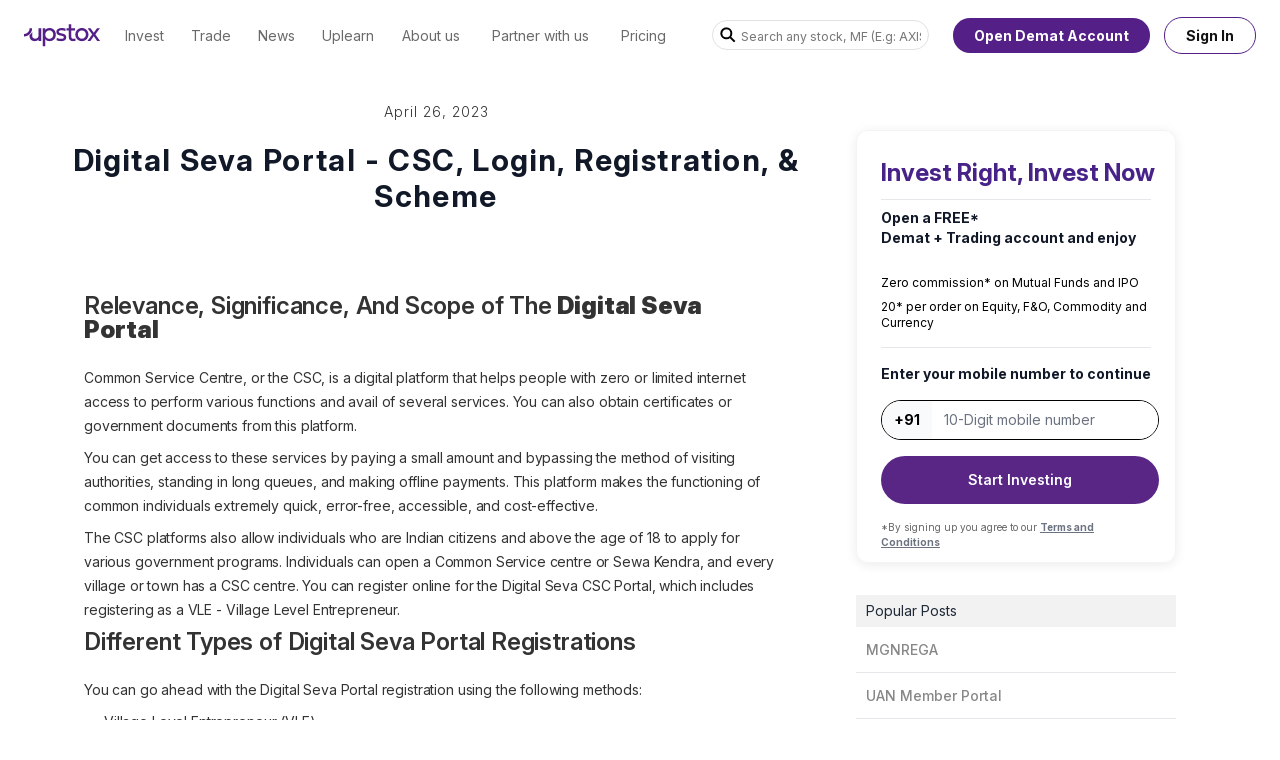

--- FILE ---
content_type: text/html; charset=utf-8
request_url: https://upstox.com/saving-schemes/csc-digital-seva-portal/
body_size: 39818
content:
<!DOCTYPE html><html lang="en" class="__variable_1a8ffd" style="font-family:var(--font-inter)"><head><meta charSet="utf-8"/><meta name="viewport" content="width=device-width, initial-scale=1"/><link rel="preload" as="image" href="https://assets.upstox.com/website/images/upstox-new-logo.svg"/><link rel="preload" as="image" href="https://upload.wikimedia.org/wikipedia/commons/f/fa/Apple_logo_black.svg"/><link rel="preload" as="image" href="https://upload.wikimedia.org/wikipedia/commons/d/d0/Google_Play_Arrow_logo.svg"/><link rel="stylesheet" href="/next-ecosystem-assets/_next/static/css/911fdad068f93394.css" data-precedence="next"/><link rel="stylesheet" href="/next-ecosystem-assets/_next/static/css/07aeca7faf1a697e.css" data-precedence="next"/><link rel="stylesheet" href="/next-ecosystem-assets/_next/static/css/3b854e6baf74a667.css" data-precedence="next"/><link rel="preload" as="script" fetchPriority="low" href="/next-ecosystem-assets/_next/static/chunks/webpack-9682a83e9f39c7bd.js"/><script src="/next-ecosystem-assets/_next/static/chunks/fd9d1056-801eecaf9c0acfb8.js" async=""></script><script src="/next-ecosystem-assets/_next/static/chunks/23-c65ff07f8547377e.js" async=""></script><script src="/next-ecosystem-assets/_next/static/chunks/main-app-3e54a4b589444aaf.js" async=""></script><script src="/next-ecosystem-assets/_next/static/chunks/868-a73d997e04fba3b8.js" async=""></script><script src="/next-ecosystem-assets/_next/static/chunks/579-939aed5a7c71b61d.js" async=""></script><script src="/next-ecosystem-assets/_next/static/chunks/574-cbf97392441c4654.js" async=""></script><script src="/next-ecosystem-assets/_next/static/chunks/626-f0b1f928585d1159.js" async=""></script><script src="/next-ecosystem-assets/_next/static/chunks/app/(base)/layout-e51c3bceb64fc8bd.js" async=""></script><script src="/next-ecosystem-assets/_next/static/chunks/app/layout-5ea343dfffc100c9.js" async=""></script><script src="/next-ecosystem-assets/_next/static/chunks/138-16ce8ccb3df0f8c2.js" async=""></script><script src="/next-ecosystem-assets/_next/static/chunks/173-aeb10da00480dff6.js" async=""></script><script src="/next-ecosystem-assets/_next/static/chunks/489-aeeedc8c636b5955.js" async=""></script><script src="/next-ecosystem-assets/_next/static/chunks/app/not-found-a543ca3349602a34.js" async=""></script><script src="/next-ecosystem-assets/_next/static/chunks/563-76ce92e016ef6663.js" async=""></script><script src="/next-ecosystem-assets/_next/static/chunks/app/(base)/saving-schemes/%5Bslug%5D/page-993377030429c0be.js" async=""></script><title>Digital Seva Portal - CSC, Login, Registration, &amp; Scheme</title><meta name="description" content="Common Service Centre, or the CSC, is a digital platform that helps people with zero or limited internet access to perform various functions and avail of several services. You can also obtain certificates or government documents from this platform. You can get access to these services by paying a small amount and bypassing the method of visiting authorities, standing in long queues, and making offline payments. This platform makes the functioning of common individuals extremely quick, error-free, accessible, and cost-effective. The CSC platforms also allow individuals who are Indian citizens and above the age of 18 to apply for various government programs. Individuals can open a Common Service centre or Sewa Kendra, and every village or town has a CSC centre. You can register online for the Digital Seva CSC Portal, which includes registering as a VLE - Village Level Entrepreneur."/><link rel="canonical" href="https://upstox.com/saving-schemes/csc-digital-seva-portal/"/><meta property="og:title" content="Digital Seva Portal - CSC, Login, Registration, &amp; Scheme"/><meta property="og:description" content="Common Service Centre, or the CSC, is a digital platform that helps people with zero or limited internet access to perform various functions and avail of several services. You can also obtain certificates or government documents from this platform. You can get access to these services by paying a small amount and bypassing the method of visiting authorities, standing in long queues, and making offline payments. This platform makes the functioning of common individuals extremely quick, error-free, accessible, and cost-effective. The CSC platforms also allow individuals who are Indian citizens and above the age of 18 to apply for various government programs. Individuals can open a Common Service centre or Sewa Kendra, and every village or town has a CSC centre. You can register online for the Digital Seva CSC Portal, which includes registering as a VLE - Village Level Entrepreneur."/><meta property="og:url" content="https://upstox.com/saving-schemes/csc-digital-seva-portal/"/><meta property="og:site_name" content="Upstox"/><meta property="og:image" content="http://localhost:3000/next-ecosystem-assets/fallback-thumbnail.png"/><meta property="og:type" content="article"/><meta name="twitter:card" content="summary_large_image"/><meta name="twitter:title" content="Digital Seva Portal - CSC, Login, Registration, &amp; Scheme"/><meta name="twitter:description" content="Common Service Centre, or the CSC, is a digital platform that helps people with zero or limited internet access to perform various functions and avail of several services. You can also obtain certificates or government documents from this platform. You can get access to these services by paying a small amount and bypassing the method of visiting authorities, standing in long queues, and making offline payments. This platform makes the functioning of common individuals extremely quick, error-free, accessible, and cost-effective. The CSC platforms also allow individuals who are Indian citizens and above the age of 18 to apply for various government programs. Individuals can open a Common Service centre or Sewa Kendra, and every village or town has a CSC centre. You can register online for the Digital Seva CSC Portal, which includes registering as a VLE - Village Level Entrepreneur."/><meta name="twitter:image" content="http://localhost:3000/next-ecosystem-assets/fallback-thumbnail.png"/><link rel="shortcut icon" href="/next-ecosystem-assets/favicon/favicon.ico"/><link rel="icon" href="/next-ecosystem-assets/favicon/favicon-196x196.png" sizes="196x196" type="image/png"/><link rel="icon" href="/next-ecosystem-assets/favicon/favicon-96x96.png" sizes="96x96" type="image/png"/><link rel="icon" href="/next-ecosystem-assets/favicon/favicon-16x16.png" sizes="16x16" type="image/png"/><link rel="icon" href="/next-ecosystem-assets/favicon/favicon-128.png" sizes="128x128" type="image/png"/><meta name="next-size-adjust"/><script type="application/ld+json" defer="">{"@context":"https://schema.org","@type":"Organization","name":"Upstox","url":"https://upstox.com/","logo":"https://assets.upstox.com/website/images/upstox-logo-112x112.png","sameAs":["https://www.facebook.com/upstox/","https://twitter.com/upstox/","https://www.linkedin.com/company/upstox/","https://www.instagram.com/upstox.pro/","https://www.youtube.com/user/rksvindia"],"address":{"@type":"PostalAddress","streetAddress":"807, House Barakhamba Road, Connaught Place","addressLocality":"New Delhi","addressRegion":"India","postalCode":"110001","addressCountry":"IN"},"contactPoint":[{"@type":"ContactPoint","telephone":"(022) 24229920.","contactType":"Customer Service","areaServed":"IN","availableLanguage":"English","hoursAvailable":{"opens":"09:00","closes":"18:00"}}]}</script><script src="/next-ecosystem-assets/_next/static/chunks/polyfills-78c92fac7aa8fdd8.js" noModule=""></script></head><body><header class="nfc-header"><div class="dark:transition-all dark:duration-500 dark:ease-in-out nf-fixed nf-left-0 nf-top-0 nf-z-20 nf-w-full xl:nf-pointer-events-none dark:nf-h-[140px] dark:nfc-nav-bg"><div class="nf-fixed nf-left-0 nf-top-0 nf-w-full nf-bg-white nf-text-black xl:nf-pointer-events-none dark:nf-h-[225px] dark:nf-bg-transparent dark:nf-text-white"><nav class="nf-pointer-events-auto nf-flex nf-h-[--nf-navbar-height-m] nf-w-full nf-px-6 xl:nf-h-[--nf-navbar-height-d] nfc-nav"><div class="nf-navbar-container  nf-flex nf-h-full nf-w-full nf-items-center nf-justify-between"><ul class="nfc-nav__list nf-mr-8 nf-flex nf-h-full nf-flex-shrink-0 nf-items-center "><li class="nf-flex nf-h-full nf-items-center nfc-nav__logo nf-px-0"><a class="nf-text-sm nf-text-inherit group-hover:nf-text-white" href="https://upstox.com/"><div class="nf-flex nf-h-[24px] xl:nf-mr-3 xl:nf-flex-col"><img width="76.8" height="24" src="https://assets.upstox.com/website/images/upstox-new-logo.svg" class="dark:nf-logo-filter-white nf-flex xl:nf-z-30 nfc-nav-m__logo" alt="Upstox Logo"/></div></a></li><li class="nf-h-full nf-items-center nf-px-3 nfc-nav__list-menu-item nf-group nf-hidden xl:nf-flex"><a class="nf-link-hover-bold nf-relative nf-flex nf-h-full nf-flex-col nf-items-center nf-justify-center nf-whitespace-nowrap nf-border-solid nf-border-transparent nf-text-sm group-hover:nf-font-semibold dark:group-hover:nf-gradient-bottom-border group-hover:nf-border-base-13 group-hover:nf-text-white dark:nf-border-transparent nf-text-blacks-8 dark:nf-text-white" href="https://upstox.com/invest-in-share-market/" data-link-text="Invest"><div class="group-hover:nf-absolute group-hover:nf-bottom-0 group-hover:nf-h-1 group-hover:nf-w-full group-hover:nf-bg-base-13 dark:nf-hidden"></div><span class="nf-flex nf-items-center">Invest</span></a><div class="nfc-nav__submenu nf-invisible nf-absolute nf-left-0 nf-top-[--nf-navbar-height-d] nf-h-full nf-max-h-[--nf-navbar-dropdown-height-d] nf-w-full nf-border-t nf-border-base-13 nf-text-white nf-opacity-0 nf-ease-in-out group-hover:nf-visible group-hover:nf-opacity-100 group-hover:nf-transition"><div class="nf-flex nf-py-8 nf-navbar-dropdown-container"><div class="nfc-nav__submenu-list nf-flex"><div class="nfc-nav__submenu-list-item nf-mx-[1.75em] nf-flex nf-flex-col nf-flex-wrap"><p class="nf-mb-4 nf-text-base nf-text-white">Invest</p><div class="nf-mb-4 nf-border-b  nf-border-white nf-border-opacity-[0.2]"></div><div class="nf-flex nf-w-full nf-flex-row nf-gap-10"><div class="nf-flex nf-flex-col"><div class="nf-flex nf-flex-shrink-0"><a class="nf-mb-4 nf-text-sm nf-text-white hover:nf-text-base-14" href="https://upstox.com/invest-in-share-market/">Stocks</a></div><div class="nf-flex nf-flex-shrink-0"><a class="nf-mb-4 nf-text-sm nf-text-white hover:nf-text-base-14" href="https://upstox.com/mutual-funds/">Mutual Funds</a></div><div class="nf-flex nf-flex-shrink-0"><a class="nf-mb-4 nf-text-sm nf-text-white hover:nf-text-base-14" href="https://upstox.com/ipo/">IPOs</a></div><div class="nf-flex nf-flex-shrink-0"><a class="nf-mb-4 nf-text-sm nf-text-white hover:nf-text-base-14" href="https://upstox.com/fixed-deposit/">Fixed Deposit (FD)</a></div><div class="nf-flex nf-flex-shrink-0"><a class="nf-mb-4 nf-text-sm nf-text-white hover:nf-text-base-14" href="https://upstox.com/ncd/">Non Convertible Debentures (NCDs)</a></div><div class="nf-flex nf-flex-shrink-0"><a class="nf-mb-4 nf-text-sm nf-text-white hover:nf-text-base-14" href="https://upstox.com/personal-loans/">Personal Loan</a></div><div class="nf-flex nf-flex-shrink-0"><a class="nf-mb-4 nf-text-sm nf-text-white hover:nf-text-base-14" href="https://upstox.com/nps/">National Payment Scheme (NPS)</a></div></div><div class="nf-flex nf-flex-col"><div class="nf-flex nf-flex-shrink-0"><a class="nf-mb-4 nf-text-sm nf-text-white hover:nf-text-base-14" href="https://upstox.com/insurance/">Insurance</a></div><div class="nf-flex nf-flex-shrink-0"><a class="nf-mb-4 nf-text-sm nf-text-white hover:nf-text-base-14" href="https://upstox.com/insurance/term-insurance/">Term Insurance</a></div><div class="nf-flex nf-flex-shrink-0"><a class="nf-mb-4 nf-text-sm nf-text-white hover:nf-text-base-14" href="https://upstox.com/insurance/motor-insurance/">Motor Insurance</a></div><div class="nf-flex nf-flex-shrink-0"><a class="nf-mb-4 nf-text-sm nf-text-white hover:nf-text-base-14" href="https://upstox.com/insurance/corporate-insurance/">Corporate Insurance</a></div><div class="nf-flex nf-flex-shrink-0"><a class="nf-mb-4 nf-text-sm nf-text-white hover:nf-text-base-14" href="https://upstox.com/insurance/health-insurance/">Heath Insurance</a></div></div></div></div><div class="nfc-nav__submenu-list-item nf-mx-[1.75em] nf-flex nf-flex-col nf-flex-wrap"><p class="nf-mb-4 nf-text-base nf-text-white">Tools</p><div class="nf-mb-4 nf-border-b  nf-border-white nf-border-opacity-[0.2]"></div><div class="nf-flex nf-w-full nf-flex-row nf-gap-10"><div class="nf-flex nf-flex-col"><div class="nf-flex nf-flex-shrink-0"><a class="nf-mb-4 nf-text-sm nf-text-white hover:nf-text-base-14" href="https://upstox.com/calculator/mutual-fund-return-calculator/">MF Return Calculator</a></div><div class="nf-flex nf-flex-shrink-0"><a class="nf-mb-4 nf-text-sm nf-text-white hover:nf-text-base-14" href="https://upstox.com/calculator/sip-calculator/">SIP Calculator</a></div><div class="nf-flex nf-flex-shrink-0"><a class="nf-mb-4 nf-text-sm nf-text-white hover:nf-text-base-14" href="https://upstox.com/calculator/elss-calculator/">ELSS Calculator</a></div><div class="nf-flex nf-flex-shrink-0"><a class="nf-mb-4 nf-text-sm nf-text-white hover:nf-text-base-14" href="https://upstox.com/calculator/brokerage-calculator/">Brokerage Calculator</a></div><div class="nf-flex nf-flex-shrink-0"><a class="nf-mb-4 nf-text-sm nf-text-white hover:nf-text-base-14" href="https://upstox.com/gold-rates/">Gold Rate Tracker</a></div></div></div></div><div class="nfc-nav__submenu-list-item nf-mx-[1.75em] nf-flex nf-flex-col nf-flex-wrap"><p class="nf-mb-4 nf-text-base nf-text-white">Holidays</p><div class="nf-mb-4 nf-border-b  nf-border-white nf-border-opacity-[0.2]"></div><div class="nf-flex nf-w-full nf-flex-row nf-gap-10"><div class="nf-flex nf-flex-col"><div class="nf-flex nf-flex-shrink-0"><a class="nf-mb-4 nf-text-sm nf-text-white hover:nf-text-base-14" href="https://upstox.com/stocks-market/share-market-holidays/">Trading Holidays 2026</a></div><div class="nf-flex nf-flex-shrink-0"><a class="nf-mb-4 nf-text-sm nf-text-white hover:nf-text-base-14" href="https://upstox.com/stocks-market/nse-holidays/">NSE Holidays 2026</a></div><div class="nf-flex nf-flex-shrink-0"><a class="nf-mb-4 nf-text-sm nf-text-white hover:nf-text-base-14" href="https://upstox.com/stocks-market/bse-holidays/">BSE Holidays 2026</a></div><div class="nf-flex nf-flex-shrink-0"><a class="nf-mb-4 nf-text-sm nf-text-white hover:nf-text-base-14" href="https://upstox.com/stocks-market/mcx-holidays/">MCX Holidays 2026</a></div><div class="nf-flex nf-flex-shrink-0"><a class="nf-mb-4 nf-text-sm nf-text-white hover:nf-text-base-14" href="https://upstox.com/stocks-market/nse-bse-share-market-timing-in-india/">Share Market Timing</a></div></div></div></div><div class="nfc-nav__submenu-list-item nf-mx-[1.75em] nf-flex nf-flex-col nf-flex-wrap"><p class="nf-mb-4 nf-text-base nf-text-white">More</p><div class="nf-mb-4 nf-border-b  nf-border-white nf-border-opacity-[0.2]"></div><div class="nf-flex nf-w-full nf-flex-row nf-gap-10"><div class="nf-flex nf-flex-col"><div class="nf-flex nf-flex-shrink-0"><a class="nf-mb-4 nf-text-sm nf-text-white hover:nf-text-base-14" href="https://upstox.com/amc/">Mutual Fund AMCs</a></div></div></div></div></div></div></div></li><li class="nf-h-full nf-items-center nf-px-3 nfc-nav__list-menu-item nf-group nf-hidden xl:nf-flex"><a class="nf-link-hover-bold nf-relative nf-flex nf-h-full nf-flex-col nf-items-center nf-justify-center nf-whitespace-nowrap nf-border-solid nf-border-transparent nf-text-sm group-hover:nf-font-semibold dark:group-hover:nf-gradient-bottom-border group-hover:nf-border-base-13 group-hover:nf-text-white dark:nf-border-transparent nf-text-blacks-8 dark:nf-text-white" href="https://upstox.com/futures-and-options-trading/" data-link-text="Trade"><div class="group-hover:nf-absolute group-hover:nf-bottom-0 group-hover:nf-h-1 group-hover:nf-w-full group-hover:nf-bg-base-13 dark:nf-hidden"></div><span class="nf-flex nf-items-center">Trade</span></a><div class="nfc-nav__submenu nf-invisible nf-absolute nf-left-0 nf-top-[--nf-navbar-height-d] nf-h-full nf-max-h-[--nf-navbar-dropdown-height-d] nf-w-full nf-border-t nf-border-base-13 nf-text-white nf-opacity-0 nf-ease-in-out group-hover:nf-visible group-hover:nf-opacity-100 group-hover:nf-transition"><div class="nf-flex nf-py-8 nf-navbar-container"><div class="nf-ml-[9.375em] nf-mr-[4em] nf-flex nf-w-full nf-max-w-[18.75em] nf-shrink-0 nf-flex-col"><a class="nfc-nav__submenu-image" href="https://upstox.com/tick-by-tick-trading/"><img width="252" height="299" src="https://assets.upstox.com/website/images/tbt-nav-banner.webp" class="nf-mb-4 nf-h-auto nf-w-full" loading="lazy" fetchPriority="low" alt="Tick-By-Tick"/></a></div><div class="nfc-nav__submenu-list nf-flex"><div class="nfc-nav__submenu-list-item nf-mx-[1.75em] nf-flex nf-flex-col nf-flex-wrap"><p class="nf-mb-4 nf-text-base nf-text-white">Trade</p><div class="nf-mb-4 nf-border-b  nf-border-white nf-border-opacity-[0.2]"></div><div class="nf-flex nf-w-full nf-flex-row nf-gap-10"><div class="nf-flex nf-flex-col"><div class="nf-flex nf-flex-shrink-0"><a class="nf-mb-4 nf-text-sm nf-text-white hover:nf-text-base-14" href="https://upstox.com/futures-and-options-trading/">Futures &amp; Options</a></div><div class="nf-flex nf-flex-shrink-0"><a class="nf-mb-4 nf-text-sm nf-text-white hover:nf-text-base-14" href="https://upstox.com/commodity-trading/">Commodities</a></div><div class="nf-flex nf-flex-shrink-0"><a class="nf-mb-4 nf-text-sm nf-text-white hover:nf-text-base-14" href="https://upstox.com/futures-and-options-trading/">Currency</a></div><div class="nf-flex nf-flex-shrink-0"><a class="nf-mb-4 nf-text-sm nf-text-white hover:nf-text-base-14" href="https://upstox.com/tradingview-chart/">Upstox x TradingView</a></div><div class="nf-flex nf-flex-shrink-0"><a class="nf-mb-4 nf-text-sm nf-text-white hover:nf-text-base-14" href="https://upstox.com/trade-on-charts/">Chart 360</a></div><div class="nf-flex nf-flex-shrink-0"><a class="nf-mb-4 nf-text-sm nf-text-white hover:nf-text-base-14" href="https://upstox.com/trading-api/">Trading API</a></div></div></div></div><div class="nfc-nav__submenu-list-item nf-mx-[1.75em] nf-flex nf-flex-col nf-flex-wrap"><p class="nf-mb-4 nf-text-base nf-text-white">Tools</p><div class="nf-mb-4 nf-border-b  nf-border-white nf-border-opacity-[0.2]"></div><div class="nf-flex nf-w-full nf-flex-row nf-gap-10"><div class="nf-flex nf-flex-col"><div class="nf-flex nf-flex-shrink-0"><a class="nf-mb-4 nf-text-sm nf-text-white hover:nf-text-base-14" href="https://upstox.com/calculator/brokerage-calculator/">Brokerage Calculator</a></div><div class="nf-flex nf-flex-shrink-0"><a class="nf-mb-4 nf-text-sm nf-text-white hover:nf-text-base-14" href="https://upstox.com/calculator/span-calculator/">Span Calculator</a></div><div class="nf-flex nf-flex-shrink-0"><a class="nf-mb-4 nf-text-sm nf-text-white hover:nf-text-base-14" href="https://upstox.com/calculator/npv-calculator/">NPV Calculator</a></div><div class="nf-flex nf-flex-shrink-0"><a class="nf-mb-4 nf-text-sm nf-text-white hover:nf-text-base-14" href="https://upstox.com/calculator/lumpsum-calculator/">Lumpsum Calculator</a></div></div><div class="nf-flex nf-flex-col"><div class="nf-flex nf-flex-shrink-0"><a class="nf-mb-4 nf-text-sm nf-text-white hover:nf-text-base-14" href="https://upstox.com/calculator/nps/">NPS Calculator</a></div><div class="nf-flex nf-flex-shrink-0"><a class="nf-mb-4 nf-text-sm nf-text-white hover:nf-text-base-14" href="https://upstox.com/calculator/option-value/">Option Value Calculator</a></div><div class="nf-flex nf-flex-shrink-0"><a class="nf-mb-4 nf-text-sm nf-text-white hover:nf-text-base-14" href="https://upstox.com/calculator/swp-calculator/">SWP Calculator</a></div><div class="nf-flex nf-flex-shrink-0"><a class="nf-mb-4 nf-text-sm nf-text-white hover:nf-text-base-14" href="https://upstox.com/calculator/future-value-calculator/">Future Value Calculator</a></div></div><div class="nf-flex nf-flex-col"><div class="nf-flex nf-flex-shrink-0"><a class="nf-mb-4 nf-text-sm nf-text-white hover:nf-text-base-14" href="https://upstox.com/calculator/trade-price-checker/">Trade Price Checker</a></div><div class="nf-flex nf-flex-shrink-0"><a class="nf-mb-4 nf-text-sm nf-text-white hover:nf-text-base-14" href="https://upstox.com/calculator/">View all calculators</a></div></div></div></div></div></div></div></li><li class="nf-h-full nf-items-center nf-px-3 nfc-nav__list-menu-item nf-group nf-hidden xl:nf-flex"><a class="nf-link-hover-bold nf-relative nf-flex nf-h-full nf-flex-col nf-items-center nf-justify-center nf-whitespace-nowrap nf-border-solid nf-border-transparent nf-text-sm group-hover:nf-font-semibold group-hover:nf-text-base-14 nf-text-blacks-8 dark:nf-text-white" href="https://upstox.com/news/" data-link-text="News"><span class="nf-flex nf-items-center">News</span></a></li><li class="nf-h-full nf-items-center nf-px-3 nfc-nav__list-menu-item nf-group nf-hidden xl:nf-flex"><a class="nf-link-hover-bold nf-relative nf-flex nf-h-full nf-flex-col nf-items-center nf-justify-center nf-whitespace-nowrap nf-border-solid nf-border-transparent nf-text-sm group-hover:nf-font-semibold dark:group-hover:nf-gradient-bottom-border group-hover:nf-border-base-13 group-hover:nf-text-white dark:nf-border-transparent nf-text-blacks-8 dark:nf-text-white" href="https://upstox.com/uplearn/" data-link-text="Uplearn"><div class="group-hover:nf-absolute group-hover:nf-bottom-0 group-hover:nf-h-1 group-hover:nf-w-full group-hover:nf-bg-base-13 dark:nf-hidden"></div><span class="nf-flex nf-items-center">Uplearn</span></a><div class="nfc-nav__submenu nf-invisible nf-absolute nf-left-0 nf-top-[--nf-navbar-height-d] nf-h-full nf-max-h-[--nf-navbar-dropdown-height-d] nf-w-full nf-border-t nf-border-base-13 nf-text-white nf-opacity-0 nf-ease-in-out group-hover:nf-visible group-hover:nf-opacity-100 group-hover:nf-transition"><div class="nf-flex nf-py-8 nf-navbar-container"><div class="nf-ml-[9.375em] nf-mr-[4em] nf-flex nf-w-full nf-max-w-[18.75em] nf-shrink-0 nf-flex-col"><a class="nfc-nav__submenu-image" href="https://community.upstox.com/"><img width="400" height="150" src="https://assets.upstox.com/website/images/upstox-community.webp" class="nf-mb-4 nf-h-auto nf-w-full" loading="lazy" fetchPriority="low" alt="Upstox Community"/></a><a class="nfc-nav__submenu-image" href="https://upstox.com/uplearn/"><img width="400" height="150" src="https://assets.upstox.com/website/images/uplearn.webp" class="nf-mb-4 nf-h-auto nf-w-full" loading="lazy" fetchPriority="low" alt="Uplearn"/></a></div><div class="nfc-nav__submenu-list nf-flex"><div class="nfc-nav__submenu-list-item nf-mx-[1.75em] nf-flex nf-flex-col nf-flex-wrap"><p class="nf-mb-4 nf-text-base nf-text-white">Learning Center</p><div class="nf-mb-4 nf-border-b  nf-border-white nf-border-opacity-[0.2]"></div><div class="nf-flex nf-w-full nf-flex-row nf-gap-10"><div class="nf-flex nf-flex-col"><div class="nf-flex nf-flex-shrink-0"><a class="nf-mb-4 nf-text-sm nf-text-white hover:nf-text-base-14" href="https://upstox.com/learning-center/demat-account/">Demat Account</a></div><div class="nf-flex nf-flex-shrink-0"><a class="nf-mb-4 nf-text-sm nf-text-white hover:nf-text-base-14" href="https://upstox.com/learning-center/trading-account/">Trading Account</a></div><div class="nf-flex nf-flex-shrink-0"><a class="nf-mb-4 nf-text-sm nf-text-white hover:nf-text-base-14" href="https://upstox.com/learning-center/online-trading/">Online Trading</a></div><div class="nf-flex nf-flex-shrink-0"><a class="nf-mb-4 nf-text-sm nf-text-white hover:nf-text-base-14" href="https://upstox.com/learning-center/intraday-trading/">Intraday Trading</a></div></div><div class="nf-flex nf-flex-col"><div class="nf-flex nf-flex-shrink-0"><a class="nf-mb-4 nf-text-sm nf-text-white hover:nf-text-base-14" href="https://upstox.com/learning-center/futures-and-options/">Future and Options</a></div><div class="nf-flex nf-flex-shrink-0"><a class="nf-mb-4 nf-text-sm nf-text-white hover:nf-text-base-14" href="https://upstox.com/learning-center/mutual-funds/">Mutual Funds</a></div><div class="nf-flex nf-flex-shrink-0"><a class="nf-mb-4 nf-text-sm nf-text-white hover:nf-text-base-14" href="https://upstox.com/learning-center/share-market/">Share Market</a></div><div class="nf-flex nf-flex-shrink-0"><a class="nf-mb-4 nf-text-sm nf-text-white hover:nf-text-base-14" href="https://upstox.com/learning-center/ipo/">IPO</a></div></div></div></div><div class="nfc-nav__submenu-list-item nf-mx-[1.75em] nf-flex nf-flex-col nf-flex-wrap"><p class="nf-mb-4 nf-text-base nf-text-white">Help Center</p><div class="nf-mb-4 nf-border-b  nf-border-white nf-border-opacity-[0.2]"></div><div class="nf-flex nf-w-full nf-flex-row nf-gap-10"><div class="nf-flex nf-flex-col"><div class="nf-flex nf-flex-shrink-0"><a class="nf-mb-4 nf-text-sm nf-text-white hover:nf-text-base-14" href="https://upstox.com/contact-us/get-in-touch/">Submit Helpdesk Ticket</a></div><div class="nf-flex nf-flex-shrink-0"><a class="nf-mb-4 nf-text-sm nf-text-white hover:nf-text-base-14" href="https://upstox.com/announcements/">Announcements</a></div></div></div></div><div class="nfc-nav__submenu-list-item nf-mx-[1.75em] nf-flex nf-flex-col nf-flex-wrap"><p class="nf-mb-4 nf-text-base nf-text-white">Resources</p><div class="nf-mb-4 nf-border-b  nf-border-white nf-border-opacity-[0.2]"></div><div class="nf-flex nf-w-full nf-flex-row nf-gap-10"><div class="nf-flex nf-flex-col"><div class="nf-flex nf-flex-shrink-0"><a class="nf-mb-4 nf-text-sm nf-text-white hover:nf-text-base-14" href="https://upstox.com/glossary/">Trading Glossary</a></div><div class="nf-flex nf-flex-shrink-0"><a class="nf-mb-4 nf-text-sm nf-text-white hover:nf-text-base-14" href="https://upstox.com/market-talk/">Market Talk</a></div><div class="nf-flex nf-flex-shrink-0"><a class="nf-mb-4 nf-text-sm nf-text-white hover:nf-text-base-14" href="https://upstox.com/stocks-market/share-market-holidays/">Stock Market Holidays Calendar 2025</a></div></div></div></div></div></div></div></li><li class="nf-h-full nf-items-center nf-px-3 nfc-nav__list-menu-item nf-group nf-hidden xl:nf-flex"><a class="nf-link-hover-bold nf-relative nf-flex nf-h-full nf-flex-col nf-items-center nf-justify-center nf-whitespace-nowrap nf-border-solid nf-border-transparent nf-text-sm group-hover:nf-font-semibold dark:group-hover:nf-gradient-bottom-border group-hover:nf-border-base-13 group-hover:nf-text-white dark:nf-border-transparent nf-text-blacks-8 dark:nf-text-white" href="https://upstox.com/about/" data-link-text="About us"><div class="group-hover:nf-absolute group-hover:nf-bottom-0 group-hover:nf-h-1 group-hover:nf-w-full group-hover:nf-bg-base-13 dark:nf-hidden"></div><span class="nf-flex nf-items-center">About us</span></a><div class="nfc-nav__submenu nf-invisible nf-absolute nf-left-0 nf-top-[--nf-navbar-height-d] nf-h-full nf-max-h-[--nf-navbar-dropdown-height-d] nf-w-full nf-border-t nf-border-base-13 nf-text-white nf-opacity-0 nf-ease-in-out group-hover:nf-visible group-hover:nf-opacity-100 group-hover:nf-transition"><div class="nf-flex nf-py-8 nf-navbar-dropdown-container"><div class="nfc-nav__submenu-list nf-flex"><div class="nfc-nav__submenu-list-item nf-mx-[1.75em] nf-flex nf-flex-col nf-flex-wrap"><p class="nf-mb-4 nf-text-base nf-text-white">About Us</p><div class="nf-mb-4 nf-border-b  nf-border-white nf-border-opacity-[0.2]"></div><div class="nf-flex nf-w-full nf-flex-row nf-gap-10"><div class="nf-flex nf-flex-col"><div class="nf-flex nf-flex-shrink-0"><a class="nf-mb-4 nf-text-sm nf-text-white hover:nf-text-base-14" href="https://upstox.com/about/">Our story</a></div><div class="nf-flex nf-flex-shrink-0"><a class="nf-mb-4 nf-text-sm nf-text-white hover:nf-text-base-14" href="https://upstox.com/life-at-upstox/">Life at Upstox</a></div></div></div></div></div></div></div></li><li class="nf-h-full nf-items-center nf-px-3 nfc-nav__list-menu-item nf-group nf-hidden xl:nf-flex"><a class="nf-link-hover-bold nf-relative nf-flex nf-h-full nf-flex-col nf-items-center nf-justify-center nf-whitespace-nowrap nf-border-solid nf-border-transparent nf-text-sm group-hover:nf-font-semibold group-hover:nf-text-base-14 nf-text-blacks-8 dark:nf-text-white" href="https://upstox.com/become-sub-broker/" data-link-text="Partner with us"><span class="nf-flex nf-items-center">Partner with us</span></a></li><li class="nf-h-full nf-items-center nf-px-3 nfc-nav__list-menu-item nf-group nf-hidden xl:nf-flex"><a class="nf-link-hover-bold nf-relative nf-flex nf-h-full nf-flex-col nf-items-center nf-justify-center nf-whitespace-nowrap nf-border-solid nf-border-transparent nf-text-sm group-hover:nf-font-semibold group-hover:nf-text-base-14 nf-text-blacks-8 dark:nf-text-white" href="https://upstox.com/brokerage-charges/" data-link-text="Pricing"><span class="nf-flex nf-items-center">Pricing</span></a></li></ul><div class="nf-flex nf-items-center nf-justify-around "><div class="nfc-nav__search nf-mr-6 nf-hidden nf-w-[18em] nf-rounded-lg xl:nf-block"><div class="nfc-autocomplete nf-relative nf-flex-grow"><div class="nf-flex-col "><div class="nf-group nf-relative nf-flex nf-items-center"><svg xmlns="http://www.w3.org/2000/svg" width="16" height="16" viewBox="0 0 16 16" fill="none" class="nf-h-4 nf-w-4 nf-absolute nf-right-2 nf-left-2 dark:nf-text-white dark:nf-opacity-[0.3]" aria-hidden="true"><g clip-path="url(#clip0_5840_190673)"><path d="M14.6667 14.6667L10 10" stroke="currentColor" stroke-width="2"></path><path d="M11.3333 6.33594C11.3333 9.09736 9.09477 11.3359 6.33334 11.3359C3.57192 11.3359 1.33334 9.09736 1.33334 6.33594C1.33334 3.57451 3.57192 1.33594 6.33334 1.33594C9.09477 1.33594 11.3333 3.57451 11.3333 6.33594Z" stroke="currentColor" stroke-width="2"></path></g><defs><clipPath id="clip0_5840_190673"><rect width="16" height="16" fill="white"></rect></clipPath></defs></svg><input type="text" autoComplete="off" placeholder="Search any stock, MF (E.g: AXIS BANK)" id="navbar-search-input" class="nf-h-[2.125em] nf-w-full nf-border nf-border-solid nf-py-2 nf-text-sm nf-outline-none nf-transition-colors placeholder:nf-text-sm focus:nf-border-1 nf-pl-8 nf-pr-2 nfc-autocomplete__search nf-rounded-[200px] nf-border-blacks-13 nf-bg-white placeholder:nf-text-blacks-20 placeholder:nf-opacity-100 dark:nf-border-white dark:nf-border-opacity-[0.3] dark:nf-bg-purple-12 dark:nf-text-white dark:nf-placeholder-white dark:nf-placeholder-opacity-50 dark:focus:nf-border-white" value=""/></div></div></div></div><button aria-label="Search Icon" class="xl:nf-hidden"><svg xmlns="http://www.w3.org/2000/svg" width="16" height="16" viewBox="0 0 16 16" fill="none" class="nfc-nav-m__search-icon nf-mr-4 nf-h-5 nf-w-5 nf-text-blacks-21 dark:nf-text-white" aria-hidden="true"><g clip-path="url(#clip0_5840_190673)"><path d="M14.6667 14.6667L10 10" stroke="currentColor" stroke-width="2"></path><path d="M11.3333 6.33594C11.3333 9.09736 9.09477 11.3359 6.33334 11.3359C3.57192 11.3359 1.33334 9.09736 1.33334 6.33594C1.33334 3.57451 3.57192 1.33594 6.33334 1.33594C9.09477 1.33594 11.3333 3.57451 11.3333 6.33594Z" stroke="currentColor" stroke-width="2"></path></g><defs><clipPath id="clip0_5840_190673"><rect width="16" height="16" fill="white"></rect></clipPath></defs></svg></button><a class="nf-cursor-pointer nf-px-6 nf-py-2 nf-text-sm disabled:nf-cursor-not-allowed hover:nf-bg-base-14 active:nf-bg-base-15 disabled:nf-bg-blacks-22 disabled:nf-text-blacks-20 nf-text-white nf-bg-base-13 nf-font-bold dark:hover:nf-bg-base-14 dark:active:nf-bg-base-15 nf-rounded-full nfc-nav__oda nf-mr-4 nf-hidden nf-shrink-0 xl:nf-block nfc-button" href="https://upstox.com/open-demat-account/">Open Demat Account</a><a class="nf-cursor-pointer nf-py-2 disabled:nf-cursor-not-allowed nf-border-base-13 nf-font-bold nf-text-blacks-21 hover:nf-bg-base-14 active:nf-bg-base-15 disabled:nf-bg-white disabled:nf-border-blacks-13 disabled:nf-text-blacks-20 nf-border nf-border-solid active:nf-text-white hover:nf-text-white nf-rounded-full nf-shrink-0 nf-bg-transparent nf-px-3 nf-text-xs xl:nf-px-6 xl:nf-text-sm dark:nf-text-white nfc-nav__signin nfc-button" href="https://login.upstox.com/">Sign In</a><div class="nf-hidden xl:nf-flex"></div><button aria-label="Open mobile menu" class="nf-relative nf-ml-3 nf-h-7 nf-w-7 xl:nf-hidden nfc-nav-m__toggle"><span class="nf-absolute nf-left-0 nf-top-1 nf-block nf-h-0.5 nf-w-2.5 nf-bg-base-9 nf-transition-transform nf-duration-200 nf-ease-in dark:nf-bg-white [.nf-is-open_&amp;]:nf-left-1 [.nf-is-open_&amp;]:nf-top-2 [.nf-is-open_&amp;]:nf-w-3 [.nf-is-open_&amp;]:nf-rotate-45 [.nf-is-open_&amp;]:nf-bg-white"></span><span class="nf-absolute nf-left-2.5 nf-top-1 nf-block nf-h-0.5 nf-w-2.5 nf-bg-base-9 nf-transition-transform nf-duration-200 nf-ease-in dark:nf-bg-white [.nf-is-open_&amp;]:nf-left-3 [.nf-is-open_&amp;]:nf-top-2 [.nf-is-open_&amp;]:nf-w-3 [.nf-is-open_&amp;]:-nf-rotate-45 [.nf-is-open_&amp;]:nf-bg-white"></span><span class="nf-absolute nf-left-2.5 nf-top-3 nf-block nf-h-0.5 nf-w-2.5 nf-bg-base-9 dark:nf-bg-white [.nf-is-open_&amp;]:nf-hidden"></span><span class="nf-absolute nf-left-5 nf-top-3 nf-block nf-h-0.5 nf-w-2.5 nf-bg-base-9 dark:nf-bg-white [.nf-is-open_&amp;]:nf-hidden"></span><span class="nf-absolute nf-left-0 nf-top-5 nf-block nf-h-0.5 nf-w-2.5 nf-bg-base-9 nf-transition-transform nf-duration-200 nf-ease-in dark:nf-bg-white [.nf-is-open_&amp;]:nf-left-1 [.nf-is-open_&amp;]:nf-top-4 [.nf-is-open_&amp;]:nf-w-3 [.nf-is-open_&amp;]:-nf-rotate-45 [.nf-is-open_&amp;]:nf-bg-white"></span><span class="nf-absolute nf-left-2.5 nf-top-5 nf-block nf-h-0.5 nf-w-2.5 nf-bg-base-9 nf-transition-transform nf-duration-200 nf-ease-in dark:nf-bg-white [.nf-is-open_&amp;]:nf-left-3 [.nf-is-open_&amp;]:nf-top-4 [.nf-is-open_&amp;]:nf-w-3 [.nf-is-open_&amp;]:nf-rotate-45 [.nf-is-open_&amp;]:nf-bg-white"></span></button></div></div></nav></div></div></header><script type="application/ld+json">{"@context":"https://schema.org","@type":"BreadcrumbList","itemListElement":[{"@type":"ListItem","position":1,"name":"Home","item":"https://upstox.com"},{"@type":"ListItem","position":2,"name":"Saving Schemes","item":"https://upstox.com/saving-schemes"},{"@type":"ListItem","position":3,"name":"Digital Seva Portal - CSC, Login, Registration, & Scheme","item":"https://upstox.com/saving-schemes/csc-digital-seva-portal"}]}</script><script type="application/ld+json">{"@context":"https://schema.org","@type":"Article","headline":"Digital Seva Portal - CSC, Login, Registration, & Scheme","description":"Common Service Centre, or the CSC, is a digital platform that helps people with zero or limited internet access to perform various functions and avail of several services. You can also obtain certificates or government documents from this platform. You can get access to these services by paying a small amount and bypassing the method of visiting authorities, standing in long queues, and making offline payments. This platform makes the functioning of common individuals extremely quick, error-free, accessible, and cost-effective. The CSC platforms also allow individuals who are Indian citizens and above the age of 18 to apply for various government programs. Individuals can open a Common Service centre or Sewa Kendra, and every village or town has a CSC centre. You can register online for the Digital Seva CSC Portal, which includes registering as a VLE - Village Level Entrepreneur.","image":["https://upstox.com/next-ecosystem-assets/fallback-thumbnail.png"],"author":{"@type":"Organization","name":"Upstox"},"publisher":{"@type":"Organization","name":"Upstox","logo":{"@type":"ImageObject","url":"https://upstox.com/app/themes/upstox/dist/img/logo.svg"}},"mainEntityOfPage":{"@type":"WebPage","@id":"https://upstox.com/saving-schemes/csc-digital-seva-portal"}}</script><div class="min-h-screen bg-white"><div class="p-[15px] lg:p-[30px]"><article class="mx-auto mt-10 max-w-6xl"><div class="grid grid-cols-1 gap-12 lg:grid-cols-[1fr_360px] "><div class="w-full md:max-w-[807px]"><header class="mb-8"><div class=" mt-8 text-sm font-light text-[#333] text-center tracking-[1px]">April 26, 2023</div><h1 class=" md:mt-[20px] md:mb-[10px] text-[25px] font-bold leading-snug text-gray-900 md:text-3xl text-center mb-[10px] mt-[20px] md:tracking-[1.4px]">Digital Seva Portal - CSC, Login, Registration, &amp; Scheme</h1></header><div class="md:text-[14px] md:pt-[40px] md:pb-[40px] md:pr-[30px] md:pl-[20px]"><div class="react-markdown-container"><h2>Relevance, Significance, And Scope of The <strong>Digital Seva Portal</strong></h2>
<div class="markdown-div">Common Service Centre, or the CSC, is a digital platform that helps people with zero or limited internet access to perform various functions and avail of several services. You can also obtain certificates or government documents from this platform.</div>
<div class="markdown-div">You can get access to these services by paying a small amount and bypassing the method of visiting authorities, standing in long queues, and making offline payments. This platform makes the functioning of common individuals extremely quick, error-free, accessible, and cost-effective.</div>
<div class="markdown-div">The CSC platforms also allow individuals who are Indian citizens and above the age of 18 to apply for various government programs. Individuals can open a Common Service centre or Sewa Kendra, and every village or town has a CSC centre. You can register online for the Digital Seva CSC Portal, which includes registering as a VLE - Village Level Entrepreneur.</div>
<h2>Different Types of Digital Seva Portal Registrations</h2>
<div class="markdown-div">You can go ahead with the Digital Seva Portal registration using the following methods:</div>
<ul>
<li>
<div class="markdown-div">Village Level Entrepreneur (VLE)</div>
</li>
<li>
<div class="markdown-div">Through RDDs or the Rural Development Departments</div>
</li>
<li>
<div class="markdown-div">Through Self-help groups</div>
</li>
</ul>
<h2>Structure of the CSC Scheme</h2>
<div class="markdown-div">The structure of the CSC scheme can be categorised into three core areas:</div>
<ul>
<li>SDAs or the State Designed Authority are responsible for managing, planning, exercising, and executing the CSC services all over the state.</li>
</ul>
<div class="markdown-div">SCAs or the Service Center Agency (SCA) are responsible for setting up the CSC Centers across all locations and deciding the right placement of the centre.<br/>
They also play a vital role in promoting CSC services in rural and remote areas. They generally carry out various campaigns and programs to promote CSC services at the village, local, and state levels.<br/>
VLEs, or the Village Level Entrepreneurs, are the CSC Digital Seva Portal operators. Their core objective is to ensure that there is at least one Digital Seva Portal CSC in every gram panchayat. SCAs or private companies are responsible for hiring VLEs at the State Level to take the position.<br/>
SCAs ensure to keep the eligibility requirements minimal for VLEs as they want a maximum number of volunteers to participate and enrol themselves as VLEs. The more VLEs in every location, the higher the success rate of the CSC Digital Seva Portal Scheme would be.</div>
<h2>Objectives of the <strong>Digital Seva Portal CSC</strong></h2>
<div class="markdown-div">Give below are some of the goals and objectives of the CSC Digital Seva Portal Scheme:</div>
<ul>
<li>
<div class="markdown-div">Establishing a network of self-sustaining Digital Seva CSC Portals in a minimum of 2.5 lakh Gram Panchayats, India.</div>
</li>
<li>
<div class="markdown-div">Promoting rural entrepreneurship.</div>
</li>
<li>
<div class="markdown-div">Sharing maximum commission with the VLEs and ensuring their sustainability.</div>
</li>
<li>
<div class="markdown-div">Encouraging women to be VLEs.</div>
</li>
<li>
<div class="markdown-div">Offering a wide and exclusive range of G2C e-services from a single platform.</div>
</li>
<li>
<div class="markdown-div">Serving the private sector on several grounds.</div>
</li>
<li>
<div class="markdown-div">Promoting Government initiated social welfare programs.</div>
</li>
<li>
<div class="markdown-div">Creating new rural jobs.</div>
</li>
</ul>
<h2><strong>Digital Seva Portal Registration</strong> Eligibility Criteria</h2>
<div class="markdown-div">The Digital Seva Portal registration comes with any charge and can be done by anyone. However, you must certainly meet the conditions as the eligibility criteria, which are stated below:</div>
<ul>
<li>
<div class="markdown-div">You must be a citizen of India.</div>
</li>
<li>
<div class="markdown-div">You must be a minimum of 18 years old.</div>
</li>
<li>
<div class="markdown-div">You must have completed your 10th class.</div>
</li>
<li>
<div class="markdown-div">You should be residing in the specific region for opening the CSC Digital Seva Portal in that particular area.</div>
</li>
<li>
<div class="markdown-div">To register as a VLE, you must have completed the TEC - Telecentre Entrepreneur Course (TEC).</div>
</li>
<li>
<div class="markdown-div">If you are enrolling in a self-help group (SHG), you would need an enrollment code that reflects your selection as an SHG.</div>
</li>
</ul>
<h3>Requirements to Open the <strong>Digital Seva CSC Portal</strong></h3>
<div class="markdown-div">In addition to the above-mentioned eligibility criteria, individuals can open the Digital Seva Portal CSC by meeting the following conditions:</div>
<ul>
<li>
<div class="markdown-div">You must have a pre-owned space that is easily accessible to the region&#x27;s people.</div>
</li>
<li>
<div class="markdown-div">You must install KIOSK services which will be operational from 8 in the morning to 8 in the evening.</div>
</li>
<li>
<div class="markdown-div">Your centre should be well-equipped to meet all the end-user requirements and to provide all necessary services.</div>
</li>
<li>
<div class="markdown-div">You must appoint centre managers who would need to ensure that the KIOSK is operating easily and that all services are effectively delivered.</div>
</li>
<li>
<div class="markdown-div">You would need the following equipment, which is mandatory for every Digital Seva CSC Portal centre:</div>
</li>
<li>
<div class="markdown-div">Two or more computers equipped with a licensed operating system</div>
</li>
<li>
<div class="markdown-div">1 GB RAM with 500 GB hard drive and other high-end specifications</div>
</li>
<li>
<div class="markdown-div">Printer</div>
</li>
<li>
<div class="markdown-div">Digital camera</div>
</li>
<li>
<div class="markdown-div">Scanner</div>
</li>
</ul>
<h2>How to Get the Digital Seva Portal Registration?</h2>
<div class="markdown-div">For the Digital Seva Portal registration process, you must have all your documents handy, and you should fulfil the eligibility criteria as given above.</div>
<div class="markdown-div">If you have a space with all the equipment mentioned above, you can apply for the Digital Seva Portal registration by following the below-mentioned steps:</div>
<div class="markdown-div">Step 1: You must visit the official Digital Seva CSC Portal and click on CSC registration.</div>
<div class="markdown-div">Step 2: Go to the VLE registration tab and click on &#x27;Click here to Register.</div>
<div class="markdown-div">Step 3: You would need to make the necessary selection. You can select CSC VLE if you are an individual or for other options as stated in the list and depending on your format. You need to enter the TEC certificate number, which can be retrieved from the same portal.</div>
<div class="markdown-div">Step 4 – Enter your details, like your mobile number and email ID, fill in the captcha, and click on submit.</div>
<div class="markdown-div">Step 5 – You will get an OTP on your registered mobile number, which needs to be filled in the space given.</div>
<div class="markdown-div">Step 6 – You will need to enter details like your name, age, gender, category, location, rural or urban, OTP, and captcha. Then you can submit the page.</div>
<div class="markdown-div">Step 7 – You would be required to fill in certain intricate details like the longitude and latitude of your location, your address, banking details, photographs, etc.</div>
<div class="markdown-div">Step 8 – Read all the terms and conditions carefully and tick the box before proceeding with the application.</div>
<div class="markdown-div">Step 9 – After you click next, you will be given an &#x27;Application form reference ID&#x27;, which you must note or save for future references. You will get an acknowledgment email to confirm your Digital Seva Portal registration.</div>
<div class="markdown-div">Step 10 – Your application will be sent to the nearest District Manager of CSC, who will either do an online or physical verification of your centre before marking their approval.</div>
<h2>What Is the Procedure for Checking Digital Seva Portal Registration Status?</h2>
<div class="markdown-div">Follow these steps to know the status of Digital Seva Portal registration:</div>
<div class="markdown-div">Step 1: You must visit the official Digital Seva CSC Portal and enter the Application Reference ID.</div>
<div class="markdown-div">Step 2 – To find the Application Reference ID, you can check the confirmation email, fill in the captcha and click on submit.</div>
<div class="markdown-div">Step 3 – Your Digital Seva Portal registration status will be displayed.</div>
<div class="markdown-div">Suppose the Digital Seva Portal registration has been approved. In that case, you will soon get your Digital Seva Portal login details on your mobile number through an SMS or email, and you can reset the password to start using the platform and providing the required services.</div>
<h2>What is the <strong>Digital Seva Portal Login</strong> Procedure?</h2>
<div class="markdown-div">When you receive the username and password details after your Digital Seva Portal registration has been approved, you must follow these steps:</div>
<div class="markdown-div">Step 1: You must visit the official Digital Seva CSC Portal and click on the Digital Seva Portal login.</div>
<div class="markdown-div">Step 2 – You must enter your email, username, and password and then click on sign-in to access the CSC Digital Seva Portal dashboard and start providing the relevant services.</div>
<h2>What is the Procedure for the CSC VLE Registration?</h2>
<div class="markdown-div">For the CSC VLE Registration, you need a TEC certificate, after which you can follow these steps:</div>
<div class="markdown-div">Step 1: You must visit the official Digital Seva CSC Portal and go to the &#x27;VLE Registration&#x27; register tab.</div>
<div class="markdown-div">Step 2: Choose &#x27;CSC VLE&#x27; and enter your TEC certificate number.</div>
<div class="markdown-div">Step 3: Enter your mobile number and CAPTCHA code, then click Submit.</div>
<div class="markdown-div">Step 4: Enter all your details like name, age, category, location, qualifications, address, and bank account details, as asked in the application form, and then click Next.</div>
<div class="markdown-div">Step 5: Upload your documents, like your PAN card, Aadhar Card, CSC photograph, Voter ID, etc., and then click Next.</div>
<div class="markdown-div">Step 6: Complete the application by filling out other details and clicking Submit.</div>
<div class="markdown-div">You can follow the same procedure for RDD CSC Digital Seva Portal registration.</div>
<h2>What Are the Basic Services That the Csc Digital Seva Portal Offers?</h2>
<div class="markdown-div">The Digital Seva CSC Portal offers several services in various areas of the country, and some of them can be described below:</div>
<h3><strong>Digital Seva Portal</strong> Banking Services</h3>
<div class="markdown-div">Promoting a cashless economy by enrolling 100,000 citizens and activating 25 lakhs of small and medium businesses under the program. In rural areas, banking services, including Kisan credit cards and borrower lending, are provided through CSC Digital Seva Portal.</div>
<div class="markdown-div">These are connected to about 42 public and private service sectors related to the banking and pension sectors for:</div>
<ul>
<li>
<div class="markdown-div">RAP (Rural Authorized Person) registration</div>
</li>
<li>
<div class="markdown-div">Basic banking course</div>
</li>
<li>
<div class="markdown-div"><a href="https://upstox.com/learning-center/share-market/best-life-insurance-policy-plans-in-india-2023/" target="_blank" rel="follow"><strong>Life Insurance Policy (LIC)</strong></a></div>
</li>
<li>
<div class="markdown-div">Pension Services</div>
</li>
<li>
<div class="markdown-div">PIN pad device payment service</div>
</li>
<li>
<div class="markdown-div">Tier 1 and Tier 2 account opening</div>
</li>
<li>
<div class="markdown-div">Deposit contributions, and more.</div>
</li>
</ul>
<h3><strong>Digital Seva CSC Portal</strong> Aadhaar Services</h3>
<div class="markdown-div">Mobile updates and additional functionality under the Apna CSC portal include updating mobile phone and email identities.</div>
<div class="markdown-div">Any VLE with a biometric device can update or add a citizen&#x27;s mobile number and email id to the Aadhaar database within 72 hours. The other Digital Seva Portal services include:</div>
<ul>
<li>
<div class="markdown-div">Aadhar Mobile Update</div>
</li>
<li>
<div class="markdown-div">E-KYC details printout</div>
</li>
<li>
<div class="markdown-div">Update demographics</div>
</li>
<li>
<div class="markdown-div">Polyvinyl Chloride (PVC) printout of Aadhar card</div>
</li>
<li>
<div class="markdown-div">Finger recognition</div>
</li>
</ul>
<h3><strong>CSC Portal Seva</strong> Government Services</h3>
<div class="markdown-div">The CSC Portal Seva portal provides various Government-related services like:</div>
<ul>
<li>
<div class="markdown-div">Insurance, E-Nagrik &amp; E- district services</div>
</li>
<li>
<div class="markdown-div">Telemedicine services</div>
</li>
<li>
<div class="markdown-div">E-courts and judgment services</div>
</li>
<li>
<div class="markdown-div">Pension services</div>
</li>
<li>
<div class="markdown-div">Passport related services</div>
</li>
<li>
<div class="markdown-div">Services related to the Water bill and electricity bill</div>
</li>
<li>
<div class="markdown-div">NIOS registration-related services</div>
</li>
<li>
<div class="markdown-div">Aadhar-related and Electoral services</div>
</li>
<li>
<div class="markdown-div">PAN card-related services</div>
</li>
<li>
<div class="markdown-div">Digitise India services</div>
</li>
</ul>
<h3><strong>Digital Seva CSC Portal</strong> Services for the Agricultural sector</h3>
<div class="markdown-div">The CSC Agri platform concentrates on the agriculture sector and is primarily focused on farmers&#x27; needs and improvements.</div>
<div class="markdown-div">FPOs - Farmer Producer Organisations and VLEs - Village Level Entrepreneurs buy different brands of farm equipment and produce, rent and lease farm equipment, conduct soil surveys, sell produce, provide remote advice on agricultural and livestock products, and provide various financing options to the individuals associated with this sector.</div>
<div class="markdown-div">Some of the services offered in this sectors are:</div>
<ul>
<li>
<div class="markdown-div">Integration of 1000 FPOs, and the goal is to get 6000 FPOs.</div>
</li>
<li>
<div class="markdown-div">Collaborate with multiple brands for seeds, fertilisers, pesticides, and other agricultural inputs.</div>
</li>
<li>
<div class="markdown-div">Provide block-level sail testing grounds for farmers.</div>
</li>
<li>
<div class="markdown-div">EPashu Chikitsa provides remote animal counseling.</div>
</li>
<li>
<div class="markdown-div">Agricultural telephone consultation by Krishi Vigyan Kendra will be provided.</div>
</li>
<li>
<div class="markdown-div">MOVR - Mobile Overview Report application for renting moulding machines and farm equipment.</div>
</li>
<li>
<div class="markdown-div">A line of credit is provided for farmers.</div>
</li>
</ul>
<h3><strong>CSC Digital Seva Portal</strong> Services Related to Education</h3>
<div class="markdown-div">Providing digital in the most remote areas related to:</div>
<ul>
<li>
<div class="markdown-div">Digital Literacy incorporates a computer course for ASHA and Anganwadi accredited distribution card holders to improve their IT skills.</div>
</li>
<li>
<div class="markdown-div">Incorporates an investor awareness program for rural citizens in India and his <a href="https://upstox.com/glossary/nabard/" target="_blank" rel="follow"><strong>NABARD</strong></a> financial education program.</div>
</li>
<li>
<div class="markdown-div">Promotes adult Literacy by Tara Akshar through this service.</div>
</li>
<li>
<div class="markdown-div">NIOS Services for registration of students, open schools, exam fee payments, and result declarations.</div>
</li>
<li>
<div class="markdown-div">NIELIT Services and MKCL services for specific and technical courses in the digital mode.</div>
</li>
</ul>
<h3><strong>CSC Digital Seva Portal</strong> Services Related to Electricals</h3>
<div class="markdown-div">Digital Seva Portal also offers stream services such as digital payment of utility bills and registration and management of new power lines.</div>
<h3><strong>CSC Digital Seva Portal</strong> Services Related to Skill-Orientation</h3>
<div class="markdown-div">This a Government approved Digital Seva Portal CSC service that comes under the Ministry of Electronics and Information Technology and Skill India. This service aims to empower rural and urban individuals with economic and educational potential by providing basic utility, financial, agricultural, and education services.</div>
<h3><strong>CSC Portal Seva</strong> Services Related to Health</h3>
<div class="markdown-div">Some of the core services provided under the Digital Seva Portal CSC are:</div>
<ul>
<li>
<div class="markdown-div">Telemedicine for online doctor advice to supplement it when necessary.</div>
</li>
<li>
<div class="markdown-div">Patients can seek Allopathic, Ayurvedic, Homeopathic, and Veterinary advice provide.</div>
</li>
<li>
<div class="markdown-div">Diagnosis services such as blood sugar, blood pressure, hemoglobin, pregnancy, and dengue.</div>
</li>
<li>
<div class="markdown-div">Pradhan Mantri Bhartiya Jan Aushadhi Pariyojana, through Jan Austadhi Kendra, provides quality medicines at affordable prices to the masses. This reduces healthcare budgets by providing affordable, high-quality medicines and expert advice.</div>
</li>
</ul>
<h3><strong>CSC Digital Seva Portal</strong> Services Related to Insurance</h3>
<div class="markdown-div">CSC can also provide insurance through Licensed Village Level Entrepreneurs (VLE). Some unique features include life, vehicle, crop, health, and accident insurance.</div>
<h3><strong>Digital Seva Portal CSC</strong> Services Related to Travel and Tourism</h3>
<div class="markdown-div">You can book tickets for public and private bus companies across India, including other services like:</div>
<ul>
<li>
<div class="markdown-div">Darshan reservation</div>
</li>
<li>
<div class="markdown-div">Flight booking and reservation of bus and train tickets</div>
</li>
</ul>
<h3>Other Services of <strong>Digital Seva Portal CSC</strong></h3>
<div class="markdown-div">Other services include farmer Registration, recruitment notices for the Indian Navy, Army, and Air Force, intimation and accessibility to file income tax returns, and availability of VLE manuals in English and Hindi.</div>
<h2>Conclusion</h2>
<div class="markdown-div">The CSC Digital Seva Portal is a beneficial initiative taken by the Government of India towards digitalisation. Today, there are more than 4 lakh CSC Portal Seva centres in India. These centres strive to help every citizen and provide every service.</div>
<div class="markdown-div">The Digital Seva Portal CSC&#x27;s motive is also to provide job opportunities and allow people to gain maximum benefits using free and accurate access to information from government programs. If the goals of Digital Seva CSC Portal services are thoroughly followed, then one day, India can truly become a 100-digital platform.</div>
<h2>Frequently Asked Questions</h2>
<h3><strong>What is the meaning of CSC?</strong></h3>
<div class="markdown-div">CSCs are Common Services Centres placed in remote or rural areas to cater to the important services to the locals and individuals with limited or no internet access.</div>
<h3><strong>How can people register for the CSC Digital Seva Portal?</strong></h3>
<div class="markdown-div">They can visit the official website of the CSC Digital Seva Portal and register for the CSC Portal Seva services. They also must provide relevant documents for the necessary verification.</div>
<h3><strong>What are the documents or details that the user needs to input for Digital Seva Portal registration?</strong></h3>
<div class="markdown-div">To open an account on the Digital Seva CSC Portal, individuals need to register using their mobile number, name, gender, personal details, and email ID and upload documents like Aadhar cards or their PAN Cards.</div>
<h3><strong>What is the meaning of a Self-Help Group?</strong></h3>
<div class="markdown-div">A Self-Help Group is a unit or an association of 10 – 20 individuals who volunteer to help people in a particular area. They work together towards the upliftment of the member and participate in various village events of the region.</div>
<h3><strong>For Digital Seva Portal registration, what are the minimum educational qualifications required?</strong></h3>
<div class="markdown-div">The minimum educational qualifications required for Digital Seva Portal registration are that the individual needs to pass their 10th standard examination.</div></div><div class="mt-8 pt-4"><div class="flex flex-row items-center justify-end gap-4 mt-6"><a target="_blank" rel="noopener noreferrer" class="" aria-label="Share on Facebook" href="https://www.facebook.com/sharer/sharer.php?u=https://upstox.com/saving-schemes/csc-digital-seva-portal"><svg class="h-5 w-5 fill-[#592686]" viewBox="0 0 24 24"><path d="M24 12.073c0-6.627-5.373-12-12-12s-12 5.373-12 12c0 5.99 4.388 10.954 10.125 11.854v-8.385H7.078v-3.47h3.047V9.43c0-3.007 1.792-4.669 4.533-4.669 1.312 0 2.686.235 2.686.235v2.953H15.83c-1.491 0-1.956.925-1.956 1.874v2.25h3.328l-.532 3.47h-2.796v8.385C19.612 23.027 24 18.062 24 12.073z"></path></svg></a><a target="_blank" rel="noopener noreferrer" class="" aria-label="Share on Twitter" href="https://twitter.com/intent/tweet?url=https://upstox.com/saving-schemes/csc-digital-seva-portal"><svg class="h-5 w-5 fill-[#592686]" viewBox="0 0 24 24"><path d="M23.953 4.57a10 10 0 01-2.825.775 4.958 4.958 0 002.163-2.723c-.951.555-2.005.959-3.127 1.184a4.92 4.92 0 00-8.384 4.482C7.69 8.095 4.067 6.13 1.64 3.162a4.822 4.822 0 00-.666 2.475c0 1.71.87 3.213 2.188 4.096a4.904 4.904 0 01-2.228-.616v.06a4.923 4.923 0 003.946 4.827 4.996 4.996 0 01-2.212.085 4.936 4.936 0 004.604 3.417 9.867 9.867 0 01-6.102 2.105c-.39 0-.779-.023-1.17-.067a13.995 13.995 0 007.557 2.209c9.053 0 13.998-7.496 13.998-13.985 0-.21 0-.42-.015-.63A9.935 9.935 0 0024 4.59z"></path></svg></a><a target="_blank" rel="noopener noreferrer" class="" aria-label="Share on LinkedIn" href="https://www.linkedin.com/shareArticle?mini=true&amp;url=https://upstox.com/saving-schemes/csc-digital-seva-portal"><svg class="h-5 w-5 fill-[#592686]" viewBox="0 0 24 24"><path d="M20.447 20.452h-3.554v-5.569c0-1.328-.027-3.037-1.852-3.037-1.853 0-2.136 1.445-2.136 2.939v5.667H9.351V9h3.414v1.561h.046c.477-.9 1.637-1.85 3.37-1.85 3.601 0 4.267 2.37 4.267 5.455v6.286zM5.337 7.433c-1.144 0-2.063-.926-2.063-2.065 0-1.138.92-2.063 2.063-2.063 1.14 0 2.064.925 2.064 2.063 0 1.139-.925 2.065-2.064 2.065zm1.782 13.019H3.555V9h3.564v11.452zM22.225 0H1.771C.792 0 0 .774 0 1.729v20.542C0 23.227.792 24 1.771 24h20.451C23.2 24 24 23.227 24 22.271V1.729C24 .774 23.2 0 22.222 0h.003z"></path></svg></a></div></div></div></div><aside class="hidden lg:block"><div class="sticky top-24"><div class="rounded-xl border border-gray-100 bg-white p-6 shadow-[0_2px_12px_rgba(0,0,0,0.08)] h-[433px] w-[320px] mt-[60px]"><h2 class=" text-[24px] font-bold text-[#472288] md:w-[278px]">Invest Right, Invest Now</h2><hr class="my-2 h-px bg-gray-200 border-0 light:bg-gray"/><p class=" text-sm font-bold text-gray-900 pb-[17px] mb-[10px]">Open a FREE*<br/>Demat + Trading account and enjoy</p><div class="mb-[8px] space-y-2 text-xs"><p>Zero commission* on Mutual Funds and IPO</p></div><div class="mb-[8px] space-y-2 text-xs"><p>₹20* per order on Equity, F&amp;O, Commodity and Currency</p></div><hr class="my-4 h-px bg-gray-200 border-0 light:bg-gray"/><div class="mb-4"><label class="mb-4 mt-2 block text-sm font-bold text-gray-900">Enter your mobile number to continue</label><div class="flex overflow-hidden rounded-[1.5rem] border h-[40px] w-[278px] transition-colors
                        border-black focus-within:border-purple-600 focus-within:ring-1 focus-within:ring-[#451d6a]
                    "><span class="flex items-center bg-gray-50 px-3 text-sm font-bold">+91</span><input type="text" placeholder="10-Digit mobile number" class="w-full px-3 py-2 text-sm outline-none placeholder:text-gray-500" value=""/></div></div><button class="w-[278px] h-[48px] rounded-[1.5rem] bg-[#592686] py-3 text-sm font-semibold text-white transition-colors hover:bg-[#451d6a]">Start Investing</button><p class="mt-4 text-[10px] text-[#666666]">*By signing up you agree to our<!-- --> <a href="https://upstox.com/terms-of-use-and-privacy-policy/" class="underline underline-offset-2 text-gray-500 font-bold">Terms and Conditions</a></p></div><div class="mt-8"><div class="mt-8 overflow-hidden bg-white w-[320px]"><div class="bg-[#f2f2f2] h-[32px]"><h3 class="text-sm font-normal text-gray-800 pt-[6px] pr-[10px] pb-[6px] pl-[10px]">Popular Posts</h3></div><div class="flex flex-col"><a class="px-[10px] py-3 text-[14px] text-[#12121280] transition-colors border-b border-gray-200 last:border-0 font-medium" href="/saving-schemes/mgnrega-nrega/">MGNREGA</a><a class="px-[10px] py-3 text-[14px] text-[#12121280] transition-colors border-b border-gray-200 last:border-0 font-medium" href="/saving-schemes/uan-member-portal/">UAN Member Portal</a><a class="px-[10px] py-3 text-[14px] text-[#12121280] transition-colors border-b border-gray-200 last:border-0 font-medium" href="/saving-schemes/pmkisan-pm-kisan-samman-nidhi-yojana-online/">PM Kisan Samman Nidhi Yojana</a><a class="px-[10px] py-3 text-[14px] text-[#12121280] transition-colors border-b border-gray-200 last:border-0 font-medium" href="/saving-schemes/nps-national-pension-scheme-india/">NPS</a><a class="px-[10px] py-3 text-[14px] text-[#12121280] transition-colors border-b border-gray-200 last:border-0 font-medium" href="/saving-schemes/csc-digital-seva-portal/">Digital Seva Portal</a><a class="px-[10px] py-3 text-[14px] text-[#12121280] transition-colors border-b border-gray-200 last:border-0 font-medium" href="/saving-schemes/ayushman-bharat-pradhan-mantri-jan-arogya-yojana-pmjay/">PMJAY</a><a class="px-[10px] py-3 text-[14px] text-[#12121280] transition-colors border-b border-gray-200 last:border-0 font-medium" href="/saving-schemes/pmay-pradhan-mantri-awas-yojana/">PMAY</a><a class="px-[10px] py-3 text-[14px] text-[#12121280] transition-colors border-b border-gray-200 last:border-0 font-medium" href="/saving-schemes/pradhan-mantri-gramin-awaas-yojana-pmayg/">PMGAY</a><a class="px-[10px] py-3 text-[14px] text-[#12121280] transition-colors border-b border-gray-200 last:border-0 font-medium" href="/saving-schemes/ssy-sukanya-samriddhi-yojana-interest-rate/">Sukanya Samriddhi Yojana</a><a class="px-[10px] py-3 text-[14px] text-[#12121280] transition-colors border-b border-gray-200 last:border-0 font-medium" href="/saving-schemes/atal-pension-yojana-apy/">Atal Pension Yojana</a></div></div></div></div></aside></div><div class="mt-8 lg:mt-16 mx-auto max-w-4xl px-0 sm:px-6 lg:px-8"><div class="flex flex-col w-screen relative left-1/2 -translate-x-1/2 md:w-full md:static md:translate-x-0 md:ml-16 md:mx-auto"><div class="relative overflow-hidden md:max-w-[684px] bg-[#592686] rounded-none md:rounded-2xl"><div class="flex flex-row md:h-[354px] md:h-auto"><div class="flex flex-col shrink-0 justify-center pt-[24px] pb-[24px] pl-[16px] md:mt-[4px] md:mb-[16px] z-10 w-[60%] h-[236px] md:w-[483px] md:h-[314px] md:pt-[32px] md:pb-[32px] md:pl-[32px]"><h2 class=" text-[20px] mt-[4px] mb-[12px] md:mt-[4px] md:text-[32px] w-[80%] h-[130px] md:h-[120px] md:w-[451px] font-bold leading-[1.2] text-white md:mb-4 md:text-3xl md:leading-snug">Never miss a trading opportunity with Margin Trading Facility</h2><p class="text-[13px] md:text-[16px] md:mb-[40px] w-[184px] h-[32px] md:h-[19px] md:w-[451px] font-medium text-white mb-[10px] md:mb-[10px] md:text-lg leading-snug">Enjoy 2X leverage on over 900+ stocks</p><div class="hidden md:block mt-2"><a target="_blank" class="inline-flex items-center pt-[18px] pr-[16px] mt-[14.9141px] md:h-[51px] md:w-[309.88px] rounded-full bg-white px-[32px] py-[16px] md:text-[16px] font-bold text-[#43165C]" href="https://upstox.com/open-demat-account">Open Demat Account Today<svg xmlns="http://www.w3.org/2000/svg" fill="none" viewBox="0 0 24 24" stroke-width="3" stroke="currentColor" class="ml-2 h-5 w-5"><path stroke-linecap="round" stroke-linejoin="round" d="M8.25 4.5l7.5 7.5-7.5 7.5"></path></svg></a></div></div><div class="relative shrink-0 w-[40%] h-[236px] md:w-[201px] md:h-[314px]"><img alt="Upstox Margin Trading Facility" loading="lazy" decoding="async" data-nimg="fill" class="object-contain object-bottom md:object-center md:mt-[50px] w-[159px] h-[203.09px] md:h-[256.73px] md:w-[201px]" style="position:absolute;height:100%;width:100%;left:0;top:0;right:0;bottom:0;color:transparent" src="https://assets.upstox.com/content/assets/images/tax/mtf_image.png"/></div></div></div><div class="flex flex-row md:hidden w-full border-y border-[#592686]"><a target="_blank" class="flex flex-1 items-center justify-center bg-white py-3 px-2 border-r border-[#592686] rounded-none transition-colors hover:bg-gray-50 h-[62px]" href="https://play.google.com/store/apps/details?id=in.upstox.app&amp;_branch_match_id=1523975757177458327&amp;utm_source=Organic&amp;utm_medium=SEO_CRO&amp;_branch_referrer=H4sIAAAAAAAAA8soKSkottLXT8pOTCvUSywo0MvJzMvWd84KMTas8A%2FNL06yrytKTUstKsrMS49PKsovL04tsnXOKMrPTQUAXX40gTwAAAA%3D"><div class="mr-3 shrink-0"><img src="https://upload.wikimedia.org/wikipedia/commons/f/fa/Apple_logo_black.svg" alt="Apple Logo" class="h-[24px] w-[21px]"/></div><div class="flex flex-col text-left"><div class="flex flex-row items-center mb-0.5"><span class="text-[14px] font-bold leading-none text-[#000000] mr-1">Download</span><img src="https://assets.upstox.com/website/images/upstox-new-logo.svg" alt="logo" class="h-[14px] w-auto"/></div><span class="text-[13px] font-bold leading-none text-gray-900">iOS App</span></div></a><a target="_blank" class="flex flex-1 items-center justify-center bg-white py-3 px-2 h-[62px] rounded-none transition-colors hover:bg-gray-50" href="https://play.google.com/store/apps/details?id=in.upstox.app"><div class="mr-3 shrink-0"><img src="https://upload.wikimedia.org/wikipedia/commons/d/d0/Google_Play_Arrow_logo.svg" alt="Google Play Logo" class="h-[24px] w-[21px]"/></div><div class="flex flex-col text-left"><div class="flex flex-row items-center mb-0.5"><span class="text-[14px] font-bold leading-none text-[#000000] mr-1">Download</span><img src="https://assets.upstox.com/website/images/upstox-new-logo.svg" alt="logo" class="h-[14px] w-auto"/></div><span class="text-[13px] font-bold leading-none text-gray-900">Android App</span></div></a></div></div></div></article></div><div class="pb-[20px]"><div class="mx-auto mt-8 lg:mt-16 max-w-3xl p-[20px] sm:px-6 lg:px-8 border-t-0 lg:border-t border-gray-100"><div class="mb-4 lg:mb-8 text-center"><h2 class="text-sm font-bold uppercase tracking-widest text-black">RELATED ARTICLES</h2></div><div class="grid grid-cols-1 md:grid-cols-2 max-w-3xl mx-auto"><a class="group block h-full" href="/saving-schemes/jeevan-pramaan-patra-online-certificate-download/"><div class="relative flex flex-col items-center justify-center rounded-sm py-6 lg:py-8"><div class="relative z-10 flex min-h-[250.8px] w-full max-w-[345px] flex-col items-center bg-white p-[20px] md:h-[290px] md:w-[327px] md:p-[35px] text-center shadow-[0_0_20px_rgba(0,0,0,0.1)]"><h3 class="mb-4 text-lg mt-[20px] font-normal leading-snug text-[#43165C] tracking-widest line-clamp-2">Jeevan Pramaan Patra 2023 - Download, Online, &amp; How to Apply</h3><p class="line-clamp-3 font-normal text-gray-700">Many people rely on pension savings as their main source of income after retiring. Others use it as a second source of income to cover their expenditures. Submitting a Jeevan Pramaan Patra/Life Certificate to the pension funding agency is one of the essential documents to ensure a smooth flow of pension money each month. Do you want to learn more about how it ensures that pension funds are received continuously?</p></div></div></a><a class="group block h-full" href="/saving-schemes/pmkisan-pm-kisan-samman-nidhi-yojana-online/"><div class="relative flex flex-col items-center justify-center rounded-sm py-6 lg:py-8"><div class="relative z-10 flex min-h-[250.8px] w-full max-w-[345px] flex-col items-center bg-white p-[20px] md:h-[290px] md:w-[327px] md:p-[35px] text-center shadow-[0_0_20px_rgba(0,0,0,0.1)]"><h3 class="mb-4 text-lg mt-[20px] font-normal leading-snug text-[#43165C] tracking-widest line-clamp-2">PM Kisan Samman Nidhi Yojana Online 2023 - Scheme &amp; Benefits</h3><p class="line-clamp-3 font-normal text-gray-700">The PM Kisan Samman Nidhi Yojana was launched by Prime Minister Narendra Modi with a vision to transform India&#x27;s agricultural sector and promote the concept of Aatmanirbhar Krishi. The scheme was operational from 1st December 2018, and on 24th February 2019, Prime Minister Narendra Modi announced in Gorakhpur, Uttar Pradesh, that the Nation had established the PM Kisan Samman Nidhi Scheme (PMKISAN) to support the financial needs of land-owning farmers. Under this scheme, the selected beneficiary farmers will be given INR 6000 every year, with an INR 2000 every four months, directly credited into their bank accounts. Under this scheme, the PM of India promised a payout of INR 75000 crores to the farmers of India annually with a key objective to support the financial needs of the Small and Marginal Farmers and dissuade them from over-relying on moneylenders to cover such costs. This scheme was also launched to modernise agriculture and ensure the continuation of hassle-free agricultural activities. The Government of India wholly owns the PM Kisan Yojana, and every farmer family who owns a piece of land of up to 2 hectares will receive an annual income subsidy of INR 6,000 in three installments. This system defines family as a husband, wife, and minor children. State governments and UT administrators must identify eligible farmers under program guidelines and properly record their family records in the state or UT land registry.</p></div></div></a><a class="group block h-full" href="/saving-schemes/edli-employees-deposit-linked-insurance-scheme/"><div class="relative flex flex-col items-center justify-center rounded-sm py-6 lg:py-8"><div class="relative z-10 flex min-h-[250.8px] w-full max-w-[345px] flex-col items-center bg-white p-[20px] md:h-[290px] md:w-[327px] md:p-[35px] text-center shadow-[0_0_20px_rgba(0,0,0,0.1)]"><h3 class="mb-4 text-lg mt-[20px] font-normal leading-snug text-[#43165C] tracking-widest line-clamp-2">EDLI (Employees Deposit Linked Insurance Scheme) 2023 - Meaning &amp; Benefits</h3><p class="line-clamp-3 font-normal text-gray-700">For paid workers in the private sector, the EPFO (Employees&#x27; Provident Fund Organization) offers the Employees&#x27; Deposit Linked Insurance Scheme or EDLI. A non-constitutional organisation called the Employees&#x27; Provident Fund Organisation (EPFO) encourages workers to save aside money for their retirement. The organisation was established in 1951 and is overseen by the Ministry of Labour and Employment, Government of India. Indian employees and foreign workers are covered under the organisation&#x27;s programs (from countries with whom the EPFO has signed bilateral agreements). The EPFO offers the Employees&#x27; Pension Scheme (EPS) and Employees Deposit Linked Insurance Scheme, which complement one another. The employee&#x27;s most recent paycheck determines the extent of the funding provided under this scheme. In the case of the EPF member&#x27;s death within the service term, the registered nominee of the Employees Deposit Linked Insurance plan is given a lump sum payout. All businesses covered by the Employees&#x27; Provident Fund (EPF) and Miscellaneous Provisions Act of 1952 is automatically enrolled in the Employees Deposit Linked Insurance Scheme. This program works in conjunction with EPS and EPF. For more financial support, you can enrol in multiple schemes offered by the EPFO if supported by your current employer.</p></div></div></a><a class="group block h-full" href="/saving-schemes/recent-list-of-banks-mergers-and-acquisitions-in-india/"><div class="relative flex flex-col items-center justify-center rounded-sm py-6 lg:py-8"><div class="relative z-10 flex min-h-[250.8px] w-full max-w-[345px] flex-col items-center bg-white p-[20px] md:h-[290px] md:w-[327px] md:p-[35px] text-center shadow-[0_0_20px_rgba(0,0,0,0.1)]"><h3 class="mb-4 text-lg mt-[20px] font-normal leading-snug text-[#43165C] tracking-widest line-clamp-2">Recent List of Banks Mergers and Acquisitions in India</h3><p class="line-clamp-3 font-normal text-gray-700">In a move to redefine and restructure the country’s financial institutions, the PJ Nayak Panel in 2014 recommended privatising state-run banks to lighten the burden on the government. Since state and public sector banks (PSBs) depend on government aid to stay functional, merging multiple small and public banks into a global-sized bank helps to improve operational efficiency and widens the reach of the government bank across the country. PSBs and state banks have a firm footing in their region, and merging these banks into one unit helps to increase the branch network as per the RBI; this will help to revamp India’s banking system, creating global, robust, and well-funded banking institutions. Taking from this recommendation, the Government of India in August 2019, announced a mega-merger of 10 public sector undertaking (PSU) banks into four. This decision was conveyed to the cabinet’s approval by India’s Finance Minister Shri Nirmala Sitaraman. She also said that the merger would take place after the boards of the banks have met and decided on how to take the proceedings further. As per her statement on 28th March 2020, the mergers would take effect from 1st April 2020. Are banks’ mergers and acquisitions in India a good thing? Will it impact existing shareholders, account holders, and the banking staff? What is the list of mergers of banks in India that this decision will impact? We answer these in this guide.</p></div></div></a></div></div></div></div><footer class="nfc-footer-container nf-relative nf-overflow-hidden nf-bg-base-15 dark:nf-dark-bg"><div class="nf-footer-container nfc-footer-first-section nf-relative nf-flex nf-flex-row nf-flex-wrap nf-justify-between nf-gap-[1.5em] nf-pb-[4em] nf-pt-[4em] md:nf-flex-nowrap xl:nf-pb-[3.5em]"><div class="nfc-address sm:items-center nf-flex nf-w-[100%] nf-max-w-[100%] nf-flex-col nf-items-center  nf-justify-between sm:nf-flex-row sm:nf-gap-x-[2.5em] md:nf-mb-0"><div class="nf-flex nf-flex-col nf-gap-[0.75em] sm:nf-max-w-[19.38em]"><img width="110" height="51" class="nfc-address__logo " src="https://assets.upstox.com/website/images/upstox-footer-logo-new.svg" alt="upstox-footer-logo" loading="lazy" fetchPriority="low"/><address class="nfc-address__address nf-w-full nf-text-left nf-text-xs nf-font-normal nf-not-italic
       nf-leading-[1.125em] nf-tracking-[-0.0075em] nf-text-white">30th Floor, Sunshine Tower, Senapati Bapat Marg, Dadar (W), Mumbai, Maharashtra 400013</address><div class="nfc-address__contact-wrapper nf-flex nf-flex-wrap nf-gap-3 nf-text-xs nf-font-normal nf-not-italic
       nf-leading-[1.125em] nf-tracking-[-0.0075em] nf-text-white"><div class="nf-flex nf-gap-1"><span>Call:</span><span class="nf-font-semibold hover:nf-text-base-14"><a href="tel:022-41792999">022-41792999</a></span></div><div class="nf-flex nf-gap-1"><span>E-mail:</span><span class="nf-font-semibold hover:nf-text-base-14"><a href="mailto:support@upstox.com">support@upstox.com</a></span></div></div><div class="nf-mt-[0.75em] nf-w-[100%] nf-max-w-[100%] md:nf-max-w-[19.38em]"><ul class="nf-footer-container nfc-social-list nf-flex  nf-flex-row
      nf-flex-wrap nf-justify-between nf-pt-[0] "><li class="nfc-social-list__item"><a href="https://www.facebook.com/upstox" class="nf-text-xs nf-font-normal nf-leading-[1.125em] nf-text-white hover:nf-text-base-14 " target="_blank"><img height="34" width="34" class="nf-object-contain nf-p-[0.375em]" src="https://assets.upstox.com/website/images/fbtop.webp" alt="Upstox Facebook Page" loading="lazy" fetchPriority="low"/></a></li><li class="nfc-social-list__item"><a href="https://x.com/upstox/" class="nf-text-xs nf-font-normal nf-leading-[1.125em] nf-text-white hover:nf-text-base-14 " target="_blank"><img height="34" width="34" class="nf-object-contain nf-p-[0.375em]" src="https://assets.upstox.com/website/images/twittertop.webp" alt="Upstox Twitter Page" loading="lazy" fetchPriority="low"/></a></li><li class="nfc-social-list__item"><a href="https://t.me/TheOfficialUpstox" class="nf-text-xs nf-font-normal nf-leading-[1.125em] nf-text-white hover:nf-text-base-14 " target="_blank"><img height="34" width="34" class="nf-object-contain nf-p-[0.375em]" src="https://assets.upstox.com/website/images/telegramtop.webp" alt="Upstox Telegram Page" loading="lazy" fetchPriority="low"/></a></li><li class="nfc-social-list__item"><a href="https://www.linkedin.com/company/upstox/" class="nf-text-xs nf-font-normal nf-leading-[1.125em] nf-text-white hover:nf-text-base-14 " target="_blank"><img height="34" width="34" class="nf-object-contain nf-p-[0.375em]" src="https://assets.upstox.com/website/images/linkedintop.webp" alt="Upstox LinkedIn Page" loading="lazy" fetchPriority="low"/></a></li><li class="nfc-social-list__item"><a href="https://www.youtube.com/user/rksvindia/" class="nf-text-xs nf-font-normal nf-leading-[1.125em] nf-text-white hover:nf-text-base-14 " target="_blank"><img height="34" width="34" class="nf-object-contain nf-p-[0.375em]" src="https://assets.upstox.com/website/images/yttop.webp" alt="Upstox YouTube Page" loading="lazy" fetchPriority="low"/></a></li><li class="nfc-social-list__item"><a href="https://www.instagram.com/upstox.pro/" class="nf-text-xs nf-font-normal nf-leading-[1.125em] nf-text-white hover:nf-text-base-14 " target="_blank"><img height="34" width="34" class="nf-object-contain nf-p-[0.375em]" src="https://assets.upstox.com/website/images/instatop.webp" alt="Upstox Instagram Page" loading="lazy" fetchPriority="low"/></a></li><li class="nfc-social-list__item"><a href="https://www.whatsapp.com/channel/0029Vaj733pFXUuU9kyJzK1f" class="nf-text-xs nf-font-normal nf-leading-[1.125em] nf-text-white hover:nf-text-base-14 " target="_blank"><img height="34" width="34" class="nf-object-contain nf-p-[0.375em]" src="https://assets.upstox.com/website/images/whatsapptop.webp" alt="Upstox WhatsApp Page" loading="lazy" fetchPriority="low"/></a></li></ul></div></div><div class="nfc-address__store__section nf-store-bg-color dark:nf-store-bg-dark-gradient items-center nf-mt-[2.5em] nf-flex nf-max-w-[19.5em] nf-items-center nf-justify-between nf-gap-[1.5em] nf-rounded-[16px] nf-p-[1.5em] sm:nf-mt-0 sm:nf-max-h-[7.75em] sm:nf-min-w-[17.5em] sm:nf-max-w-[17.5em] sm:nf-p-[0.5em] sm:nf-pl-[0.75em]"><div class="nfc-address__store__section__download flex-1 nf-flex nf-flex-row nf-justify-center nf-gap-[0.75em] nf-text-xs nf-font-normal nf-not-italic nf-leading-[1.125em] nf-tracking-[-0.0075em] nf-text-white sm:nf-flex-col">Download the mobile application today<div class="nfc-address__store__section__download__links nf-relative nf-flex nf-gap-[1.75em]"><span class="nfc-address__store__section__divider nf-absolute nf-left-[calc(32px_+_0.88em)] nf-top-[4px] nf-h-[24px] nf-w-px nf-bg-white nf-opacity-10"></span><a class="nfc-address__store__section__link nf-block nf-w-max" href="https://play.google.com/store/apps/details?id=in.upstox.app" target="_blank"><img width="32" height="32" src="https://assets.upstox.com/website/images/google-footer-logo.webp" alt="play-store" class=" nf-cursor-pointer" loading="lazy" fetchPriority="low"/></a><a class="nfc-address__store__section__link nf-block nf-w-max" href="https://apps.apple.com/in/app/upstox-demat-stock-mf-ipo/id1584953620" target="_blank"><img width="32" height="32" src="https://assets.upstox.com/website/images/apple-footer-logo.webp" alt="apple-store" class=" nf-cursor-pointer" loading="lazy" fetchPriority="low"/></a></div></div><div class="nfc-address__store__section__QR nf-flex nf-h-[6.75em] nf-min-w-[6.813em] nf-items-center nf-justify-center nf-rounded-[12px] nf-bg-white"><img width="64" height="64" class="nfc-address__store__section__QR__logo nf-h-[4em] nf-w-[4em]" src="https://assets.upstox.com/website/images/footer-qr-code.webp" alt="qr-code" loading="lazy" fetchPriority="low"/></div></div></div></div><div class="nf-footer-container nfc-footer-expandable-d nf-relative nf-hidden nf-pb-[4em] xl:nf-block xl:nf-pb-[3.5em]"><div class=" nf-relative nf-w-full "><div class=" nf-text-[#fff]; nf-flex nf-items-center nf-justify-between nf-border-b nf-border-solid nf-border-b-[rgba(255,255,255,0.32)]"><div class="nf-relative nf-flex-1 nf-overflow-hidden"><div class="nf-duration-[0.3s] nf-ease-[ease] nf-flex nf-w-auto nf-transition-transform" style="transform:translateX(-0px)"><ul class="nf-no-scrollbar nf-flex nf-justify-between nf-gap-6 nf-overflow-auto nf-text-center nf-bg-background-base nf-w-full nf-text-[#fff]"><li class="nf-cursor-pointer"><div class="nf-inline-block nf-border-b-[3px] nf-border-[#fff] nf-text-[#fff]"><p class="nf-flex nf-gap-1 nf-whitespace-nowrap nf-pb-[1em]  nf-text-base nf-font-semibold nf-leading-[1.2em] nf-tracking-[-0.01em] ">Popular Stocks</p></div></li><li class="nf-cursor-pointer"><div class="nf-inline-block nf-text-blacks-23"><p class="nf-flex nf-gap-1 nf-whitespace-nowrap nf-pb-[1em]  nf-text-base nf-font-semibold nf-leading-[1.2em] nf-tracking-[-0.01em] ">Indian Indices</p></div></li><li class="nf-cursor-pointer"><div class="nf-inline-block nf-text-blacks-23"><p class="nf-flex nf-gap-1 nf-whitespace-nowrap nf-pb-[1em]  nf-text-base nf-font-semibold nf-leading-[1.2em] nf-tracking-[-0.01em] ">Mutual Funds</p></div></li><li class="nf-cursor-pointer"><div class="nf-inline-block nf-text-blacks-23"><p class="nf-flex nf-gap-1 nf-whitespace-nowrap nf-pb-[1em]  nf-text-base nf-font-semibold nf-leading-[1.2em] nf-tracking-[-0.01em] ">Tools</p></div></li><li class="nf-cursor-pointer"><div class="nf-inline-block nf-text-blacks-23"><p class="nf-flex nf-gap-1 nf-whitespace-nowrap nf-pb-[1em]  nf-text-base nf-font-semibold nf-leading-[1.2em] nf-tracking-[-0.01em] ">IPO</p></div></li><li class="nf-cursor-pointer"><div class="nf-inline-block nf-text-blacks-23"><p class="nf-flex nf-gap-1 nf-whitespace-nowrap nf-pb-[1em]  nf-text-base nf-font-semibold nf-leading-[1.2em] nf-tracking-[-0.01em] ">Insurance</p></div></li><li class="nf-cursor-pointer"><div class="nf-inline-block nf-text-blacks-23"><p class="nf-flex nf-gap-1 nf-whitespace-nowrap nf-pb-[1em]  nf-text-base nf-font-semibold nf-leading-[1.2em] nf-tracking-[-0.01em] ">Commodities</p></div></li></ul></div></div></div><div class="nf-pt-6 nf-text-sm nf-font-normal nf-not-italic nf-leading-[1.3125em] nf-tracking-[-0.00875em] nf-text-blacks-23 active nf-grid nf-grid-cols-[repeat(auto-fit,minmax(auto,14em))] nf-gap-x-[2.5em] nf-gap-y-[0.75em]"><a class="nfc-footer-tab-submenu__item nf-min-w-[14em] 
               hover:nf-text-base-14 " href="https://upstox.com/stocks/indian-railway-fin-corp-l-share-price/INE053F01010/">IRFC Share Price</a><a class="nfc-footer-tab-submenu__item nf-min-w-[14em] 
               hover:nf-text-base-14 " href="https://upstox.com/stocks/suzlon-energy-limited-share-price/INE040H01021/">Suzlon Share Price</a><a class="nfc-footer-tab-submenu__item nf-min-w-[14em] 
               hover:nf-text-base-14 " href="https://upstox.com/stocks/indian-renewable-energy-share-price/INE202E01016/">IREDA Share Price</a><a class="nfc-footer-tab-submenu__item nf-min-w-[14em] 
               hover:nf-text-base-14 " href="https://upstox.com/stocks/tata-motors-pass-veh-ltd-share-price/INE155A01022/">Tata Motors Share Price</a><a class="nfc-footer-tab-submenu__item nf-min-w-[14em] 
               hover:nf-text-base-14 " href="https://upstox.com/stocks/yes-bank-limited-share-price/INE528G01035/">Yes Bank Share Price</a><a class="nfc-footer-tab-submenu__item nf-min-w-[14em] 
               hover:nf-text-base-14 " href="https://upstox.com/stocks/adani-enterprises-limited-share-price/INE423A01024/">Adani Enterprises Share Price</a><a class="nfc-footer-tab-submenu__item nf-min-w-[14em] 
               hover:nf-text-base-14 " href="https://upstox.com/stocks/hdfc-bank-ltd-share-price/INE040A01034/">HDFC Bank Share Price</a><a class="nfc-footer-tab-submenu__item nf-min-w-[14em] 
               hover:nf-text-base-14 " href="https://upstox.com/stocks/nhpc-ltd-share-price/INE848E01016/">NHPC Share Price</a><a class="nfc-footer-tab-submenu__item nf-min-w-[14em] 
               hover:nf-text-base-14 " href="https://upstox.com/stocks/rail-vikas-nigam-limited-share-price/INE415G01027/">RVNL Share Price</a><a class="nfc-footer-tab-submenu__item nf-min-w-[14em] 
               hover:nf-text-base-14 " href="https://upstox.com/stocks/state-bank-of-india-share-price/INE062A01020/">SBI Share Price</a><a class="nfc-footer-tab-submenu__item nf-min-w-[14em] 
               hover:nf-text-base-14 " href="https://upstox.com/stocks/tata-power-co-ltd-share-price/INE245A01021/">Tata Power Share Price</a><a class="nfc-footer-tab-submenu__item nf-min-w-[14em] 
               hover:nf-text-base-14 " href="https://upstox.com/stocks/tata-steel-limited-share-price/INE081A01020/">Tata Steel Share Price</a><a class="nfc-footer-tab-submenu__item nf-min-w-[14em] 
               hover:nf-text-base-14 " href="https://upstox.com/stocks/adani-power-ltd-share-price/INE814H01029/">Adani Power Share Price</a><a class="nfc-footer-tab-submenu__item nf-min-w-[14em] 
               hover:nf-text-base-14 " href="https://upstox.com/stocks/one-97-communications-ltd-share-price/INE982J01020/">Paytm Share Price</a><a class="nfc-footer-tab-submenu__item nf-min-w-[14em] 
               hover:nf-text-base-14 " href="https://upstox.com/stocks/punjab-national-bank-share-price/INE160A01022/">PNB Share Price</a><a class="nfc-footer-tab-submenu__item nf-min-w-[14em] 
               hover:nf-text-base-14 " href="https://upstox.com/stocks/eternal-limited-share-price/INE758T01015/">Zomato Share Price</a><a class="nfc-footer-tab-submenu__item nf-min-w-[14em] 
               hover:nf-text-base-14 " href="https://upstox.com/stocks/bharat-electronics-ltd-share-price/INE263A01024/">BEL Share Price</a><a class="nfc-footer-tab-submenu__item nf-min-w-[14em] 
               hover:nf-text-base-14 " href="https://upstox.com/stocks/bhel-share-price/INE257A01026/">BHEL Share Price</a><a class="nfc-footer-tab-submenu__item nf-min-w-[14em] 
               hover:nf-text-base-14 " href="https://upstox.com/stocks/infosys-limited-share-price/INE009A01021/">Infosys Share Price</a><a class="nfc-footer-tab-submenu__item nf-min-w-[14em] 
               hover:nf-text-base-14 " href="https://upstox.com/stocks/indian-rail-tour-corp-ltd-share-price/INE335Y01020/">IRCTC Share Price</a><a class="nfc-footer-tab-submenu__item nf-min-w-[14em] 
               hover:nf-text-base-14 " href="https://upstox.com/stocks/life-insura-corp-of-india-share-price/INE0J1Y01017/">LIC Share Price</a><a class="nfc-footer-tab-submenu__item nf-min-w-[14em] 
               hover:nf-text-base-14 " href="https://upstox.com/stocks/itc-ltd-share-price/INE154A01025/">ITC Share Price</a><a class="nfc-footer-tab-submenu__item nf-min-w-[14em] 
               hover:nf-text-base-14 " href="https://upstox.com/stocks/reliance-industries-ltd-share-price/INE002A01018/">Reliance Share Price</a><a class="nfc-footer-tab-submenu__item nf-min-w-[14em] 
               hover:nf-text-base-14 " href="https://upstox.com/stocks/penny-stocks/">Penny Stocks</a><a class="nfc-footer-tab-submenu__item nf-min-w-[14em] 
               hover:nf-text-base-14 " href="https://upstox.com/stocks/stocks-under-10/">Stocks under 10</a><a class="nfc-footer-tab-submenu__item nf-min-w-[14em] 
               hover:nf-text-base-14 " href="https://upstox.com/stocks/stocks-under-20/">Stocks under 20</a><a class="nfc-footer-tab-submenu__item nf-min-w-[14em] 
               hover:nf-text-base-14 " href="https://upstox.com/stocks/stocks-under-50/">Stocks under 50</a><a class="nfc-footer-tab-submenu__item nf-min-w-[14em] 
               hover:nf-text-base-14 " href="https://upstox.com/stocks/stocks-under-100/">Stocks under 100</a><a class="nfc-footer-tab-submenu__item nf-min-w-[14em] 
               hover:nf-text-base-14 " href="https://upstox.com/stocks/stocks-under-200/">Stocks under 200</a><a class="nfc-footer-tab-submenu__item nf-min-w-[14em] 
               hover:nf-text-base-14 " href="https://upstox.com/stocks/stocks-under-500/">Stocks under 500</a><a class="nfc-footer-tab-submenu__item nf-min-w-[14em] 
               hover:nf-text-base-14 " href="https://upstox.com/stocks/stocks-under-1000/">Stocks under 1000</a></div><div class="nf-pt-6 nf-hidden nf-text-sm nf-font-normal nf-not-italic nf-leading-[1.3125em] nf-tracking-[-0.00875em] nf-text-blacks-23"><a class="nfc-footer-tab-submenu__item nf-min-w-[14em] 
               hover:nf-text-base-14 " href="https://upstox.com/indices/nifty-50-share-price/">Nifty 50</a><a class="nfc-footer-tab-submenu__item nf-min-w-[14em] 
               hover:nf-text-base-14 " href="https://upstox.com/indices/nifty-next-50-share-price/">Nifty Next 50</a><a class="nfc-footer-tab-submenu__item nf-min-w-[14em] 
               hover:nf-text-base-14 " href="https://upstox.com/indices/nifty-bank-share-price/">Nifty Bank</a><a class="nfc-footer-tab-submenu__item nf-min-w-[14em] 
               hover:nf-text-base-14 " href="https://upstox.com/indices/nifty-100-share-price/">Nifty 100</a><a class="nfc-footer-tab-submenu__item nf-min-w-[14em] 
               hover:nf-text-base-14 " href="https://upstox.com/indices/nifty-200-share-price/">Nifty 200</a><a class="nfc-footer-tab-submenu__item nf-min-w-[14em] 
               hover:nf-text-base-14 " href="https://upstox.com/indices/nifty-500-share-price/">Nifty 500</a><a class="nfc-footer-tab-submenu__item nf-min-w-[14em] 
               hover:nf-text-base-14 " href="https://upstox.com/indices/nifty-midcap-50-share-price/">Nifty Midcap 50</a><a class="nfc-footer-tab-submenu__item nf-min-w-[14em] 
               hover:nf-text-base-14 " href="https://upstox.com/indices/nifty-smlcap-50-share-price/">NIFTY Smallcap 50</a><a class="nfc-footer-tab-submenu__item nf-min-w-[14em] 
               hover:nf-text-base-14 " href="https://upstox.com/indices/india-vix-share-price/">India VIX</a><a class="nfc-footer-tab-submenu__item nf-min-w-[14em] 
               hover:nf-text-base-14 " href="https://upstox.com/indices/sensex-share-price/">SENSEX</a><a class="nfc-footer-tab-submenu__item nf-min-w-[14em] 
               hover:nf-text-base-14 " href="https://upstox.com/indices/bse100-share-price/">BSE100</a><a class="nfc-footer-tab-submenu__item nf-min-w-[14em] 
               hover:nf-text-base-14 " href="https://upstox.com/indices/lrgcap-share-price/">BSE LargeCap</a><a class="nfc-footer-tab-submenu__item nf-min-w-[14em] 
               hover:nf-text-base-14 " href="https://upstox.com/indices/midcap-share-price/">BSE MidCap</a><a class="nfc-footer-tab-submenu__item nf-min-w-[14em] 
               hover:nf-text-base-14 " href="https://upstox.com/indices/smlcap-share-price/">BSE SmallCap</a><a class="nfc-footer-tab-submenu__item nf-min-w-[14em] 
               hover:nf-text-base-14 " href="https://upstox.com/indices/bse500-share-price/">BSE500</a><a class="nfc-footer-tab-submenu__item nf-min-w-[14em] 
               hover:nf-text-base-14 " href="https://upstox.com/indices/bse200-share-price/">BSE200</a><a class="nfc-footer-tab-submenu__item nf-min-w-[14em] 
               hover:nf-text-base-14 " href="https://upstox.com/indices/bseipo-share-price/">BSEIPO</a><a class="nfc-footer-tab-submenu__item nf-min-w-[14em] 
               hover:nf-text-base-14 " href="https://upstox.com/indices/smeipo-share-price/">BSE SMEIPO</a></div><div class="nf-pt-6 nf-hidden nf-text-sm nf-font-normal nf-not-italic nf-leading-[1.3125em] nf-tracking-[-0.00875em] nf-text-blacks-23"><a class="nfc-footer-tab-submenu__item nf-min-w-[14em] 
               hover:nf-text-base-14 " href="https://upstox.com/mutual-funds/explore/sbi-funds/">SBI Mutual Fund</a><a class="nfc-footer-tab-submenu__item nf-min-w-[14em] 
               hover:nf-text-base-14 " href="https://upstox.com/mutual-funds/explore/hdfc-funds/">HDFC Mutual Fund</a><a class="nfc-footer-tab-submenu__item nf-min-w-[14em] 
               hover:nf-text-base-14 " href="https://upstox.com/mutual-funds/explore/nippon-funds/">Nippon India Mutual Fund</a><a class="nfc-footer-tab-submenu__item nf-min-w-[14em] 
               hover:nf-text-base-14 " href="https://upstox.com/mutual-funds/explore/uti-funds/">UTI Mutual Fund</a><a class="nfc-footer-tab-submenu__item nf-min-w-[14em] 
               hover:nf-text-base-14 " href="https://upstox.com/mutual-funds/explore/dsp-funds/">DSP Mutual Fund</a><a class="nfc-footer-tab-submenu__item nf-min-w-[14em] 
               hover:nf-text-base-14 " href="https://upstox.com/mutual-funds/explore/index-funds/">Index Fund</a><a class="nfc-footer-tab-submenu__item nf-min-w-[14em] 
               hover:nf-text-base-14 " href="https://upstox.com/mutual-funds/explore/small-cap-funds/">Small Cap Mutual Fund</a><a class="nfc-footer-tab-submenu__item nf-min-w-[14em] 
               hover:nf-text-base-14 " href="https://upstox.com/mutual-funds/explore/liquid-funds/">Liquid Funds</a></div><div class="nf-pt-6 nf-hidden nf-text-sm nf-font-normal nf-not-italic nf-leading-[1.3125em] nf-tracking-[-0.00875em] nf-text-blacks-23"><a class="nfc-footer-tab-submenu__item nf-min-w-[14em] 
               hover:nf-text-base-14 " href="https://upstox.com/calculator/brokerage-calculator/">Brokerage Calculator</a><a class="nfc-footer-tab-submenu__item nf-min-w-[14em] 
               hover:nf-text-base-14 " href="https://upstox.com/calculator/span-calculator/">Margin Calculator</a><a class="nfc-footer-tab-submenu__item nf-min-w-[14em] 
               hover:nf-text-base-14 " href="https://upstox.com/calculator/sip-calculator/">SIP Calculator</a><a class="nfc-footer-tab-submenu__item nf-min-w-[14em] 
               hover:nf-text-base-14 " href="https://upstox.com/calculator/swp-calculator/">SWP Calculator</a><a class="nfc-footer-tab-submenu__item nf-min-w-[14em] 
               hover:nf-text-base-14 " href="https://upstox.com/calculator/nps/">NPS Calculator</a><a class="nfc-footer-tab-submenu__item nf-min-w-[14em] 
               hover:nf-text-base-14 " href="https://upstox.com/calculator/ppf-public-provident-fund/">PPF Calculator</a><a class="nfc-footer-tab-submenu__item nf-min-w-[14em] 
               hover:nf-text-base-14 " href="https://upstox.com/calculator/compound-interest/">Compound Interest calculator</a><a class="nfc-footer-tab-submenu__item nf-min-w-[14em] 
               hover:nf-text-base-14 " href="https://upstox.com/calculator/gratuity-calculator/">Gratuity calculator</a><a class="nfc-footer-tab-submenu__item nf-min-w-[14em] 
               hover:nf-text-base-14 " href="https://upstox.com/calculator/simple-interest/">Simple Interest Calculator</a><a class="nfc-footer-tab-submenu__item nf-min-w-[14em] 
               hover:nf-text-base-14 " href="https://upstox.com/calculator/hra-house-rent-allowance-calculator/">HRA Calculator</a><a class="nfc-footer-tab-submenu__item nf-min-w-[14em] 
               hover:nf-text-base-14 " href="https://upstox.com/calculator/fd-fixed-deposit-calculator/">FD Calculator</a><a class="nfc-footer-tab-submenu__item nf-min-w-[14em] 
               hover:nf-text-base-14 " href="https://upstox.com/calculator/gst/">GST Calculator</a><a class="nfc-footer-tab-submenu__item nf-min-w-[14em] 
               hover:nf-text-base-14 " href="https://upstox.com/calculator/mutual-fund-return-calculator/">Mutual Fund Returns Calculator</a><a class="nfc-footer-tab-submenu__item nf-min-w-[14em] 
               hover:nf-text-base-14 " href="https://upstox.com/calculator/emi-calculator/">EMI Calculator</a><a class="nfc-footer-tab-submenu__item nf-min-w-[14em] 
               hover:nf-text-base-14 " href="https://upstox.com/calculator/bmi-calculator/">BMI Calculator</a></div><div class="nf-pt-6 nf-hidden nf-text-sm nf-font-normal nf-not-italic nf-leading-[1.3125em] nf-tracking-[-0.00875em] nf-text-blacks-23"><a class="nfc-footer-tab-submenu__item nf-min-w-[14em] 
               hover:nf-text-base-14 " href="https://upstox.com/ipo/">All IPO</a><a class="nfc-footer-tab-submenu__item nf-min-w-[14em] 
               hover:nf-text-base-14 " href="https://upstox.com/ipo/current-ipo/">Open IPO</a><a class="nfc-footer-tab-submenu__item nf-min-w-[14em] 
               hover:nf-text-base-14 " href="https://upstox.com/ipo/upcoming-ipo/">Upcoming IPO</a><a class="nfc-footer-tab-submenu__item nf-min-w-[14em] 
               hover:nf-text-base-14 " href="https://upstox.com/ipo/ipo-recently-listed/">Recently Listed IPO</a><a class="nfc-footer-tab-submenu__item nf-min-w-[14em] 
               hover:nf-text-base-14 " href="https://upstox.com/ipo/closed-ipo/">Closed IPO</a><a class="nfc-footer-tab-submenu__item nf-min-w-[14em] 
               hover:nf-text-base-14 " href="https://upstox.com/ipo/sme/">All SME IPO</a><a class="nfc-footer-tab-submenu__item nf-min-w-[14em] 
               hover:nf-text-base-14 " href="https://upstox.com/ipo/sme/current-sme-ipo/">Open SME IPO</a><a class="nfc-footer-tab-submenu__item nf-min-w-[14em] 
               hover:nf-text-base-14 " href="https://upstox.com/ipo/sme/upcoming-sme-ipo/">Upcoming SME IPO</a><a class="nfc-footer-tab-submenu__item nf-min-w-[14em] 
               hover:nf-text-base-14 " href="https://upstox.com/ipo/sme/recently-listed-sme-ipo/">Recently Listed SME IPO</a><a class="nfc-footer-tab-submenu__item nf-min-w-[14em] 
               hover:nf-text-base-14 " href="https://upstox.com/ipo/sme/sme-closed-ipo/">Closed SME IPO</a><a class="nfc-footer-tab-submenu__item nf-min-w-[14em] 
               hover:nf-text-base-14 " href="https://upstox.com/ipo/mainboard/">All Mainboard IPO</a><a class="nfc-footer-tab-submenu__item nf-min-w-[14em] 
               hover:nf-text-base-14 " href="https://upstox.com/ipo/mainboard/current-mainboard-ipo/">Open Mainboard IPO</a><a class="nfc-footer-tab-submenu__item nf-min-w-[14em] 
               hover:nf-text-base-14 " href="https://upstox.com/ipo/mainboard/upcoming-mainboard-ipo/">Upcoming Mainboard IPO</a><a class="nfc-footer-tab-submenu__item nf-min-w-[14em] 
               hover:nf-text-base-14 " href="https://upstox.com/ipo/mainboard/recently-listed-mainboard-ipo/">Recently Listed Mainboard IPO</a><a class="nfc-footer-tab-submenu__item nf-min-w-[14em] 
               hover:nf-text-base-14 " href="https://upstox.com/ipo/mainboard/mainboard-closed-ipo/">Closed Mainboard IPO</a></div><div class="nf-pt-6 nf-hidden nf-text-sm nf-font-normal nf-not-italic nf-leading-[1.3125em] nf-tracking-[-0.00875em] nf-text-blacks-23"><a class="nfc-footer-tab-submenu__item nf-min-w-[14em] 
               hover:nf-text-base-14 " href="https://upstox.com/insurance/">Insurance</a><a class="nfc-footer-tab-submenu__item nf-min-w-[14em] 
               hover:nf-text-base-14 " href="https://upstox.com/insurance/term-insurance/">Term Insurance</a><a class="nfc-footer-tab-submenu__item nf-min-w-[14em] 
               hover:nf-text-base-14 " href="https://upstox.com/insurance/motor-insurance/">Motor Insurance</a><a class="nfc-footer-tab-submenu__item nf-min-w-[14em] 
               hover:nf-text-base-14 " href="https://upstox.com/insurance/corporate-insurance/">Corporate Insurance</a></div><div class="nf-pt-6 nf-hidden nf-text-sm nf-font-normal nf-not-italic nf-leading-[1.3125em] nf-tracking-[-0.00875em] nf-text-blacks-23"><a class="nfc-footer-tab-submenu__item nf-min-w-[14em] 
               hover:nf-text-base-14 " href="https://upstox.com/gold-rates/">Gold Rate in India</a><a class="nfc-footer-tab-submenu__item nf-min-w-[14em] 
               hover:nf-text-base-14 " href="https://upstox.com/gold-rates/gold-rates-in-bangalore/">Gold Rate in Bangalore</a><a class="nfc-footer-tab-submenu__item nf-min-w-[14em] 
               hover:nf-text-base-14 " href="https://upstox.com/gold-rates/gold-rates-in-bhubaneswar/">Gold Rate in Bhubaneswar</a><a class="nfc-footer-tab-submenu__item nf-min-w-[14em] 
               hover:nf-text-base-14 " href="https://upstox.com/gold-rates/gold-rates-in-chennai/">Gold Rate in Chennai</a><a class="nfc-footer-tab-submenu__item nf-min-w-[14em] 
               hover:nf-text-base-14 " href="https://upstox.com/gold-rates/gold-rates-in-coimbatore/">Gold Rate in Coimbatore</a><a class="nfc-footer-tab-submenu__item nf-min-w-[14em] 
               hover:nf-text-base-14 " href="https://upstox.com/silver-rates/">Silver Rate in India</a><a class="nfc-footer-tab-submenu__item nf-min-w-[14em] 
               hover:nf-text-base-14 " href="https://upstox.com/silver-rates/silver-rates-in-bangalore/">Silver Rate in Bangalore</a><a class="nfc-footer-tab-submenu__item nf-min-w-[14em] 
               hover:nf-text-base-14 " href="https://upstox.com/silver-rates/silver-rates-in-bhubaneswar/">Silver Rate in Bhubaneswar</a><a class="nfc-footer-tab-submenu__item nf-min-w-[14em] 
               hover:nf-text-base-14 " href="https://upstox.com/silver-rates/silver-rates-in-chennai/">Silver Rate in Chennai</a><a class="nfc-footer-tab-submenu__item nf-min-w-[14em] 
               hover:nf-text-base-14 " href="https://upstox.com/silver-rates/silver-rates-in-coimbatore/">Silver Rate in Coimbatore</a><a class="nfc-footer-tab-submenu__item nf-min-w-[14em] 
               hover:nf-text-base-14 " href="https://upstox.com/petrol-price/">Petrol Rate in India</a><a class="nfc-footer-tab-submenu__item nf-min-w-[14em] 
               hover:nf-text-base-14 " href="https://upstox.com/petrol-price/petrol-price-in-bangalore/">Petrol Rate in Bangalore</a><a class="nfc-footer-tab-submenu__item nf-min-w-[14em] 
               hover:nf-text-base-14 " href="https://upstox.com/petrol-price/petrol-price-in-bhubaneswar/">Petrol Rate in Bhubaneswar</a><a class="nfc-footer-tab-submenu__item nf-min-w-[14em] 
               hover:nf-text-base-14 " href="https://upstox.com/petrol-price/petrol-price-in-chennai/">Petrol Rate in Chennai</a><a class="nfc-footer-tab-submenu__item nf-min-w-[14em] 
               hover:nf-text-base-14 " href="https://upstox.com/petrol-price/petrol-price-in-coimbatore/">Petrol Rate in Coimbatore</a></div></div></div><div class="nf-footer-container nfc-stocks nf-relative nf-flex nf-flex-wrap nf-items-center nf-justify-between nf-gap-y-[0.5em] nf-pb-[4em] xl:nf-pb-[3.5em]"><div class="nf-text-base nf-font-semibold nf-not-italic nf-leading-[1.2em] nf-tracking-[-0.01em] nf-text-white">Stocks</div><ul class="nfc-stocks__list gap-y-2 relative -nf-left-[0.593em]  nf-flex nf-flex-row nf-flex-wrap nf-gap-y-[0.5em]"><li class="nfc-stocks__list-item"><a class="nf-block nf-border-solid nf-px-[0.656em] nf-text-center nf-text-sm nf-font-normal nf-not-italic nf-leading-[1.3125em] nf-tracking-[-0.00875em] nf-text-blacks-23 hover:nf-text-base-14 sm:nf-px-[0.971em] xl:nf-px-[0.9em] nf-border-r nf-border-r-[rgba(255,255,255,0.56)]" href="https://upstox.com/stocks-market/share-market-listed-company-in-india/a/">A</a></li><li class="nfc-stocks__list-item"><a class="nf-block nf-border-solid nf-px-[0.656em] nf-text-center nf-text-sm nf-font-normal nf-not-italic nf-leading-[1.3125em] nf-tracking-[-0.00875em] nf-text-blacks-23 hover:nf-text-base-14 sm:nf-px-[0.971em] xl:nf-px-[0.9em] nf-border-r nf-border-r-[rgba(255,255,255,0.56)]" href="https://upstox.com/stocks-market/share-market-listed-company-in-india/b/">B</a></li><li class="nfc-stocks__list-item"><a class="nf-block nf-border-solid nf-px-[0.656em] nf-text-center nf-text-sm nf-font-normal nf-not-italic nf-leading-[1.3125em] nf-tracking-[-0.00875em] nf-text-blacks-23 hover:nf-text-base-14 sm:nf-px-[0.971em] xl:nf-px-[0.9em] nf-border-r nf-border-r-[rgba(255,255,255,0.56)]" href="https://upstox.com/stocks-market/share-market-listed-company-in-india/c/">C</a></li><li class="nfc-stocks__list-item"><a class="nf-block nf-border-solid nf-px-[0.656em] nf-text-center nf-text-sm nf-font-normal nf-not-italic nf-leading-[1.3125em] nf-tracking-[-0.00875em] nf-text-blacks-23 hover:nf-text-base-14 sm:nf-px-[0.971em] xl:nf-px-[0.9em] nf-border-r nf-border-r-[rgba(255,255,255,0.56)]" href="https://upstox.com/stocks-market/share-market-listed-company-in-india/d/">D</a></li><li class="nfc-stocks__list-item"><a class="nf-block nf-border-solid nf-px-[0.656em] nf-text-center nf-text-sm nf-font-normal nf-not-italic nf-leading-[1.3125em] nf-tracking-[-0.00875em] nf-text-blacks-23 hover:nf-text-base-14 sm:nf-px-[0.971em] xl:nf-px-[0.9em] nf-border-r nf-border-r-[rgba(255,255,255,0.56)]" href="https://upstox.com/stocks-market/share-market-listed-company-in-india/e/">E</a></li><li class="nfc-stocks__list-item"><a class="nf-block nf-border-solid nf-px-[0.656em] nf-text-center nf-text-sm nf-font-normal nf-not-italic nf-leading-[1.3125em] nf-tracking-[-0.00875em] nf-text-blacks-23 hover:nf-text-base-14 sm:nf-px-[0.971em] xl:nf-px-[0.9em] nf-border-r nf-border-r-[rgba(255,255,255,0.56)]" href="https://upstox.com/stocks-market/share-market-listed-company-in-india/f/">F</a></li><li class="nfc-stocks__list-item"><a class="nf-block nf-border-solid nf-px-[0.656em] nf-text-center nf-text-sm nf-font-normal nf-not-italic nf-leading-[1.3125em] nf-tracking-[-0.00875em] nf-text-blacks-23 hover:nf-text-base-14 sm:nf-px-[0.971em] xl:nf-px-[0.9em] nf-border-r nf-border-r-[rgba(255,255,255,0.56)]" href="https://upstox.com/stocks-market/share-market-listed-company-in-india/g/">G</a></li><li class="nfc-stocks__list-item"><a class="nf-block nf-border-solid nf-px-[0.656em] nf-text-center nf-text-sm nf-font-normal nf-not-italic nf-leading-[1.3125em] nf-tracking-[-0.00875em] nf-text-blacks-23 hover:nf-text-base-14 sm:nf-px-[0.971em] xl:nf-px-[0.9em] nf-border-r nf-border-r-[rgba(255,255,255,0.56)]" href="https://upstox.com/stocks-market/share-market-listed-company-in-india/h/">H</a></li><li class="nfc-stocks__list-item"><a class="nf-block nf-border-solid nf-px-[0.656em] nf-text-center nf-text-sm nf-font-normal nf-not-italic nf-leading-[1.3125em] nf-tracking-[-0.00875em] nf-text-blacks-23 hover:nf-text-base-14 sm:nf-px-[0.971em] xl:nf-px-[0.9em] nf-border-r nf-border-r-[rgba(255,255,255,0.56)]" href="https://upstox.com/stocks-market/share-market-listed-company-in-india/i/">I</a></li><li class="nfc-stocks__list-item"><a class="nf-block nf-border-solid nf-px-[0.656em] nf-text-center nf-text-sm nf-font-normal nf-not-italic nf-leading-[1.3125em] nf-tracking-[-0.00875em] nf-text-blacks-23 hover:nf-text-base-14 sm:nf-px-[0.971em] xl:nf-px-[0.9em] nf-border-r nf-border-r-[rgba(255,255,255,0.56)]" href="https://upstox.com/stocks-market/share-market-listed-company-in-india/j/">J</a></li><li class="nfc-stocks__list-item"><a class="nf-block nf-border-solid nf-px-[0.656em] nf-text-center nf-text-sm nf-font-normal nf-not-italic nf-leading-[1.3125em] nf-tracking-[-0.00875em] nf-text-blacks-23 hover:nf-text-base-14 sm:nf-px-[0.971em] xl:nf-px-[0.9em] nf-border-r nf-border-r-[rgba(255,255,255,0.56)]" href="https://upstox.com/stocks-market/share-market-listed-company-in-india/k/">K</a></li><li class="nfc-stocks__list-item"><a class="nf-block nf-border-solid nf-px-[0.656em] nf-text-center nf-text-sm nf-font-normal nf-not-italic nf-leading-[1.3125em] nf-tracking-[-0.00875em] nf-text-blacks-23 hover:nf-text-base-14 sm:nf-px-[0.971em] xl:nf-px-[0.9em] nf-border-r nf-border-r-[rgba(255,255,255,0.56)]" href="https://upstox.com/stocks-market/share-market-listed-company-in-india/l/">L</a></li><li class="nfc-stocks__list-item"><a class="nf-block nf-border-solid nf-px-[0.656em] nf-text-center nf-text-sm nf-font-normal nf-not-italic nf-leading-[1.3125em] nf-tracking-[-0.00875em] nf-text-blacks-23 hover:nf-text-base-14 sm:nf-px-[0.971em] xl:nf-px-[0.9em] nf-border-r nf-border-r-[rgba(255,255,255,0.56)]" href="https://upstox.com/stocks-market/share-market-listed-company-in-india/m/">M</a></li><li class="nfc-stocks__list-item"><a class="nf-block nf-border-solid nf-px-[0.656em] nf-text-center nf-text-sm nf-font-normal nf-not-italic nf-leading-[1.3125em] nf-tracking-[-0.00875em] nf-text-blacks-23 hover:nf-text-base-14 sm:nf-px-[0.971em] xl:nf-px-[0.9em] nf-border-r nf-border-r-[rgba(255,255,255,0.56)]" href="https://upstox.com/stocks-market/share-market-listed-company-in-india/n/">N</a></li><li class="nfc-stocks__list-item"><a class="nf-block nf-border-solid nf-px-[0.656em] nf-text-center nf-text-sm nf-font-normal nf-not-italic nf-leading-[1.3125em] nf-tracking-[-0.00875em] nf-text-blacks-23 hover:nf-text-base-14 sm:nf-px-[0.971em] xl:nf-px-[0.9em] nf-border-r nf-border-r-[rgba(255,255,255,0.56)]" href="https://upstox.com/stocks-market/share-market-listed-company-in-india/o/">O</a></li><li class="nfc-stocks__list-item"><a class="nf-block nf-border-solid nf-px-[0.656em] nf-text-center nf-text-sm nf-font-normal nf-not-italic nf-leading-[1.3125em] nf-tracking-[-0.00875em] nf-text-blacks-23 hover:nf-text-base-14 sm:nf-px-[0.971em] xl:nf-px-[0.9em] nf-border-r nf-border-r-[rgba(255,255,255,0.56)]" href="https://upstox.com/stocks-market/share-market-listed-company-in-india/p/">P</a></li><li class="nfc-stocks__list-item"><a class="nf-block nf-border-solid nf-px-[0.656em] nf-text-center nf-text-sm nf-font-normal nf-not-italic nf-leading-[1.3125em] nf-tracking-[-0.00875em] nf-text-blacks-23 hover:nf-text-base-14 sm:nf-px-[0.971em] xl:nf-px-[0.9em] nf-border-r nf-border-r-[rgba(255,255,255,0.56)]" href="https://upstox.com/stocks-market/share-market-listed-company-in-india/q/">Q</a></li><li class="nfc-stocks__list-item"><a class="nf-block nf-border-solid nf-px-[0.656em] nf-text-center nf-text-sm nf-font-normal nf-not-italic nf-leading-[1.3125em] nf-tracking-[-0.00875em] nf-text-blacks-23 hover:nf-text-base-14 sm:nf-px-[0.971em] xl:nf-px-[0.9em] nf-border-r nf-border-r-[rgba(255,255,255,0.56)]" href="https://upstox.com/stocks-market/share-market-listed-company-in-india/r/">R</a></li><li class="nfc-stocks__list-item"><a class="nf-block nf-border-solid nf-px-[0.656em] nf-text-center nf-text-sm nf-font-normal nf-not-italic nf-leading-[1.3125em] nf-tracking-[-0.00875em] nf-text-blacks-23 hover:nf-text-base-14 sm:nf-px-[0.971em] xl:nf-px-[0.9em] nf-border-r nf-border-r-[rgba(255,255,255,0.56)]" href="https://upstox.com/stocks-market/share-market-listed-company-in-india/s/">S</a></li><li class="nfc-stocks__list-item"><a class="nf-block nf-border-solid nf-px-[0.656em] nf-text-center nf-text-sm nf-font-normal nf-not-italic nf-leading-[1.3125em] nf-tracking-[-0.00875em] nf-text-blacks-23 hover:nf-text-base-14 sm:nf-px-[0.971em] xl:nf-px-[0.9em] nf-border-r nf-border-r-[rgba(255,255,255,0.56)]" href="https://upstox.com/stocks-market/share-market-listed-company-in-india/t/">T</a></li><li class="nfc-stocks__list-item"><a class="nf-block nf-border-solid nf-px-[0.656em] nf-text-center nf-text-sm nf-font-normal nf-not-italic nf-leading-[1.3125em] nf-tracking-[-0.00875em] nf-text-blacks-23 hover:nf-text-base-14 sm:nf-px-[0.971em] xl:nf-px-[0.9em] nf-border-r nf-border-r-[rgba(255,255,255,0.56)]" href="https://upstox.com/stocks-market/share-market-listed-company-in-india/u/">U</a></li><li class="nfc-stocks__list-item"><a class="nf-block nf-border-solid nf-px-[0.656em] nf-text-center nf-text-sm nf-font-normal nf-not-italic nf-leading-[1.3125em] nf-tracking-[-0.00875em] nf-text-blacks-23 hover:nf-text-base-14 sm:nf-px-[0.971em] xl:nf-px-[0.9em] nf-border-r nf-border-r-[rgba(255,255,255,0.56)]" href="https://upstox.com/stocks-market/share-market-listed-company-in-india/v/">V</a></li><li class="nfc-stocks__list-item"><a class="nf-block nf-border-solid nf-px-[0.656em] nf-text-center nf-text-sm nf-font-normal nf-not-italic nf-leading-[1.3125em] nf-tracking-[-0.00875em] nf-text-blacks-23 hover:nf-text-base-14 sm:nf-px-[0.971em] xl:nf-px-[0.9em] nf-border-r nf-border-r-[rgba(255,255,255,0.56)]" href="https://upstox.com/stocks-market/share-market-listed-company-in-india/w/">W</a></li><li class="nfc-stocks__list-item"><a class="nf-block nf-border-solid nf-px-[0.656em] nf-text-center nf-text-sm nf-font-normal nf-not-italic nf-leading-[1.3125em] nf-tracking-[-0.00875em] nf-text-blacks-23 hover:nf-text-base-14 sm:nf-px-[0.971em] xl:nf-px-[0.9em] nf-border-r nf-border-r-[rgba(255,255,255,0.56)]" href="https://upstox.com/stocks-market/share-market-listed-company-in-india/x/">X</a></li><li class="nfc-stocks__list-item"><a class="nf-block nf-border-solid nf-px-[0.656em] nf-text-center nf-text-sm nf-font-normal nf-not-italic nf-leading-[1.3125em] nf-tracking-[-0.00875em] nf-text-blacks-23 hover:nf-text-base-14 sm:nf-px-[0.971em] xl:nf-px-[0.9em] nf-border-r nf-border-r-[rgba(255,255,255,0.56)]" href="https://upstox.com/stocks-market/share-market-listed-company-in-india/y/">Y</a></li><li class="nfc-stocks__list-item"><a class="nf-block nf-border-solid nf-px-[0.656em] nf-text-center nf-text-sm nf-font-normal nf-not-italic nf-leading-[1.3125em] nf-tracking-[-0.00875em] nf-text-blacks-23 hover:nf-text-base-14 sm:nf-px-[0.971em] xl:nf-px-[0.9em] nf-border-r nf-border-r-[rgba(255,255,255,0.56)]" href="https://upstox.com/stocks-market/share-market-listed-company-in-india/z/">Z</a></li><li class="nfc-stocks__list-item"><a class="nf-block nf-border-solid nf-px-[0.656em] nf-text-center nf-text-sm nf-font-normal nf-not-italic nf-leading-[1.3125em] nf-tracking-[-0.00875em] nf-text-blacks-23 hover:nf-text-base-14 sm:nf-px-[0.971em] xl:nf-px-[0.9em]" href="https://upstox.com/stocks-market/share-market-listed-company-in-india/others/">Others</a></li></ul></div><div class="nfc-footer__product-list nf-footer-container nf-relative nf-flex nf-w-auto nf-flex-col nf-justify-between nf-gap-16 xl:nf-flex-row"><div class="nf-w-full"><div class="nf-flex nf-w-full nf-gap-x-16 nf-gap-y-16 nf-flex-col xl:nf-flex-row"><div class="nf-border-solid nf-border-b-[rgba(255,255,255,0.32)] nf-py-[1.5em] nf-flex-1 nf-pt-0 nf-border-0 last:nf-border-0 nf-pb-0"><div class=""><div class="nf-group nf-flex nf-w-full nf-items-start nf-justify-between nf-text-left md:nf-items-center" data-state="closed"><div class="inter-display-font nf-flex nf-w-full nf-cursor-pointer nf-items-center nf-justify-between nf-border-b nf-border-solid nf-border-b-[rgba(255,255,255,0.32)] nf-pb-3"><p class="nf-w-full nf-text-base nf-font-semibold nf-not-italic nf-leading-[1.2em] nf-tracking-[-0.01em] nf-text-white">Products</p><span class="nf-ml-2 nf-flex-shrink-0"><div class="group-data-[state=open]:nf-hidden"><svg width="24" height="25" viewBox="0 0 24 25" fill="none" xmlns="http://www.w3.org/2000/svg"><g id="Chevron left" clip-path="url(#clip0_5115_26378)"><path id="Vector" d="M7.41 8.7775L6 10.1875L12 16.1875L18 10.1875L16.59 8.7775L12 13.3575L7.41 8.7775Z" fill="white"></path></g><defs><clipPath id="clip0_5115_26378"><rect width="24" height="24" fill="white" transform="matrix(0 -1 1 0 0 24.1875)"></rect></clipPath></defs></svg></div><div class="nf-hidden group-data-[state=open]:nf-block"><svg width="24" height="25" viewBox="0 0 24 25" fill="none" xmlns="http://www.w3.org/2000/svg"><g id="Chevron left" clip-path="url(#clip0_5115_26347)"><path id="Vector" d="M7.41 15.5975L6 14.1875L12 8.1875L18 14.1875L16.59 15.5975L12 11.0175L7.41 15.5975Z" fill="white"></path></g><defs><clipPath id="clip0_5115_26347"><rect width="24" height="24" fill="white" transform="matrix(0 1 1 0 0 0.1875)"></rect></clipPath></defs></svg></div></span></div></div><div class="nf-ease-accordionAnimationTimingFunction nf-overflow-hidden nf-transition-all nf-duration-300 block" style="max-height:max-content"><div class="nf-mt-[0.75em] nf-text-sm nf-font-normal nf-not-italic nf-leading-[1.3125em] nf-tracking-[-0.00875em] nf-text-blacks-23 nf-grid nf-gap-x-[0.75em] nf-gap-y-[1em] sm:nf-grid-cols-2 nf-grid-cols-2"><a class="nfc-footer-tab-submenu__item hover:nf-text-base-14 " href="https://upstox.com/upstox-pro-web-online-trading/">Pro Web</a><a class="nfc-footer-tab-submenu__item hover:nf-text-base-14 " href="https://upstox.com/upstox-pro-mobile-trading-app/">Pro Mobile</a><a class="nfc-footer-tab-submenu__item hover:nf-text-base-14 " href="https://upstox.com/mutual-funds/">Mutual Funds</a><a class="nfc-footer-tab-submenu__item hover:nf-text-base-14 " href="https://upstox.com/ipo/">IPOs</a><a class="nfc-footer-tab-submenu__item hover:nf-text-base-14 " href="https://upstox.com/futures-and-options-trading/">Futures And Options</a><a class="nfc-footer-tab-submenu__item hover:nf-text-base-14 " href="https://upstox.com/stocks/">Stocks</a><a class="nfc-footer-tab-submenu__item hover:nf-text-base-14 " href="https://upstox.com/indices/">Indices</a><a class="nfc-footer-tab-submenu__item hover:nf-text-base-14 " href="https://upstox.com/trading-api/">Trading API</a><a class="nfc-footer-tab-submenu__item hover:nf-text-base-14 " href="https://upstox.com/tradingview-chart/">Upstox x TradingView</a><a class="nfc-footer-tab-submenu__item hover:nf-text-base-14 " href="https://upstox.com/calculator/trade-price-checker/">Trade Price Checker</a><a class="nfc-footer-tab-submenu__item hover:nf-text-base-14 " href="https://upstox.com/trade-on-charts/">Chart 360</a></div></div></div></div><div class="nf-border-solid nf-border-b-[rgba(255,255,255,0.32)] nf-py-[1.5em] nf-flex-1 nf-pt-0 nf-border-0 last:nf-border-0 nf-pb-0"><div class=""><div class="nf-group nf-flex nf-w-full nf-items-start nf-justify-between nf-text-left md:nf-items-center" data-state="closed"><div class="inter-display-font nf-flex nf-w-full nf-cursor-pointer nf-items-center nf-justify-between nf-border-b nf-border-solid nf-border-b-[rgba(255,255,255,0.32)] nf-pb-3"><p class="nf-w-full nf-text-base nf-font-semibold nf-not-italic nf-leading-[1.2em] nf-tracking-[-0.01em] nf-text-white">Company</p><span class="nf-ml-2 nf-flex-shrink-0"><div class="group-data-[state=open]:nf-hidden"><svg width="24" height="25" viewBox="0 0 24 25" fill="none" xmlns="http://www.w3.org/2000/svg"><g id="Chevron left" clip-path="url(#clip0_5115_26378)"><path id="Vector" d="M7.41 8.7775L6 10.1875L12 16.1875L18 10.1875L16.59 8.7775L12 13.3575L7.41 8.7775Z" fill="white"></path></g><defs><clipPath id="clip0_5115_26378"><rect width="24" height="24" fill="white" transform="matrix(0 -1 1 0 0 24.1875)"></rect></clipPath></defs></svg></div><div class="nf-hidden group-data-[state=open]:nf-block"><svg width="24" height="25" viewBox="0 0 24 25" fill="none" xmlns="http://www.w3.org/2000/svg"><g id="Chevron left" clip-path="url(#clip0_5115_26347)"><path id="Vector" d="M7.41 15.5975L6 14.1875L12 8.1875L18 14.1875L16.59 15.5975L12 11.0175L7.41 15.5975Z" fill="white"></path></g><defs><clipPath id="clip0_5115_26347"><rect width="24" height="24" fill="white" transform="matrix(0 1 1 0 0 0.1875)"></rect></clipPath></defs></svg></div></span></div></div><div class="nf-ease-accordionAnimationTimingFunction nf-overflow-hidden nf-transition-all nf-duration-300 block" style="max-height:max-content"><div class="nf-mt-[0.75em] nf-text-sm nf-font-normal nf-not-italic nf-leading-[1.3125em] nf-tracking-[-0.00875em] nf-text-blacks-23 nf-grid nf-gap-x-[0.75em] nf-gap-y-[1em] sm:nf-grid-cols-2 nf-grid-cols-2"><a class="nfc-footer-tab-submenu__item hover:nf-text-base-14 " href="https://upstox.com/open-demat-account/">Demat Account</a><a class="nfc-footer-tab-submenu__item hover:nf-text-base-14 " href="https://upstox.com/equity-trading/">Equity Trading</a><a class="nfc-footer-tab-submenu__item hover:nf-text-base-14 " href="https://upstox.com/trading-account/">Trading Account</a><a class="nfc-footer-tab-submenu__item hover:nf-text-base-14 " href="https://upstox.com/commodity-market-trading/">Commodity Trading</a><a class="nfc-footer-tab-submenu__item hover:nf-text-base-14 " href="https://upstox.com/open-mutual-fund-account/">Open Mutual Fund Account</a><a class="nfc-footer-tab-submenu__item hover:nf-text-base-14 " href="https://upstox.com/forms/">Download Forms</a></div></div></div></div><div class="nf-border-solid nf-border-b-[rgba(255,255,255,0.32)] nf-py-[1.5em] nf-flex-1 nf-pt-0 nf-border-0 last:nf-border-0 nf-pb-0"><div class=""><div class="nf-group nf-flex nf-w-full nf-items-start nf-justify-between nf-text-left md:nf-items-center" data-state="closed"><div class="inter-display-font nf-flex nf-w-full nf-cursor-pointer nf-items-center nf-justify-between nf-border-b nf-border-solid nf-border-b-[rgba(255,255,255,0.32)] nf-pb-3"><p class="nf-w-full nf-text-base nf-font-semibold nf-not-italic nf-leading-[1.2em] nf-tracking-[-0.01em] nf-text-white">Upstox</p><span class="nf-ml-2 nf-flex-shrink-0"><div class="group-data-[state=open]:nf-hidden"><svg width="24" height="25" viewBox="0 0 24 25" fill="none" xmlns="http://www.w3.org/2000/svg"><g id="Chevron left" clip-path="url(#clip0_5115_26378)"><path id="Vector" d="M7.41 8.7775L6 10.1875L12 16.1875L18 10.1875L16.59 8.7775L12 13.3575L7.41 8.7775Z" fill="white"></path></g><defs><clipPath id="clip0_5115_26378"><rect width="24" height="24" fill="white" transform="matrix(0 -1 1 0 0 24.1875)"></rect></clipPath></defs></svg></div><div class="nf-hidden group-data-[state=open]:nf-block"><svg width="24" height="25" viewBox="0 0 24 25" fill="none" xmlns="http://www.w3.org/2000/svg"><g id="Chevron left" clip-path="url(#clip0_5115_26347)"><path id="Vector" d="M7.41 15.5975L6 14.1875L12 8.1875L18 14.1875L16.59 15.5975L12 11.0175L7.41 15.5975Z" fill="white"></path></g><defs><clipPath id="clip0_5115_26347"><rect width="24" height="24" fill="white" transform="matrix(0 1 1 0 0 0.1875)"></rect></clipPath></defs></svg></div></span></div></div><div class="nf-ease-accordionAnimationTimingFunction nf-overflow-hidden nf-transition-all nf-duration-300 block" style="max-height:max-content"><div class="nf-mt-[0.75em] nf-text-sm nf-font-normal nf-not-italic nf-leading-[1.3125em] nf-tracking-[-0.00875em] nf-text-blacks-23 nf-grid nf-gap-x-[0.75em] nf-gap-y-[1em] sm:nf-grid-cols-2 nf-grid-cols-2"><a class="nfc-footer-tab-submenu__item hover:nf-text-base-14 " href="https://upstox.com/about/">About Us</a><a class="nfc-footer-tab-submenu__item hover:nf-text-base-14 " href="https://upstox.com/market-talk/">Market Talk</a><a class="nfc-footer-tab-submenu__item hover:nf-text-base-14 " href="https://upstox.com/brokerage-charges/">Brokerage Charges</a><a class="nfc-footer-tab-submenu__item hover:nf-text-base-14 " href="https://upstox.com/announcements/">Announcements</a><a class="nfc-footer-tab-submenu__item hover:nf-text-base-14 " href="https://upstox.com/press-releases/">Press Releases</a><a class="nfc-footer-tab-submenu__item hover:nf-text-base-14 " href="https://marketing-creative-and-docs.s3.ap-south-1.amazonaws.com/Upstox+Brand+guides+%26+Logo+Files.zip">Media Kit</a><a class="nfc-footer-tab-submenu__item hover:nf-text-base-14 " href="https://upstox.com/bug-bounty/">Bug Bounty Program</a><a class="nfc-footer-tab-submenu__item hover:nf-text-base-14 " href="https://upstox.com/become-sub-broker/">Partner with us</a><a class="nfc-footer-tab-submenu__item hover:nf-text-base-14 " href="https://upstox.com/contact-us/">Contact Us</a><a class="nfc-footer-tab-submenu__item hover:nf-text-base-14 " href="https://upstox.com/refer-and-earn/">Refer and Earn</a><a class="nfc-footer-tab-submenu__item hover:nf-text-base-14 " href="https://upstox.com/help-center/">Help Center</a><a class="nfc-footer-tab-submenu__item hover:nf-text-base-14 " href="https://upstox.com/glossary/">Glossary</a></div></div></div></div></div></div></div><div class="nf-footer-container nf-relative"><div class="nf-w-full nf-py-[4em] xl:nf-py-[3.5em] nf-border-b nf-border-solid nf-border-[rgba(255,255,255,0.56)] "><div class=" nf-w-full "><div class="nf-border-b nf-border-solid nf-border-b-[rgba(255,255,255,0.32)] last:nf-border-0 nf-p-3 nf-rounded-lg nf-bg-[#1A092A] dark:nf-terms-conditions-dark-ng"><div class=""><div class="nf-group nf-flex nf-w-full nf-items-start nf-justify-between nf-text-left md:nf-items-center" data-state="closed"><div class="inter-display-font nf-flex nf-w-full nf-cursor-pointer nf-items-center nf-justify-between"><p class="nf-w-full nf-text-base nf-font-semibold nf-not-italic nf-leading-[1.2em] nf-tracking-[-0.01em] nf-text-white">Attention Investors &amp; Disclaimer</p><span class="nf-ml-2 nf-flex-shrink-0"><div class="group-data-[state=open]:nf-hidden"><svg width="24" height="25" viewBox="0 0 24 25" fill="none" xmlns="http://www.w3.org/2000/svg"><g id="Chevron left" clip-path="url(#clip0_5115_26378)"><path id="Vector" d="M7.41 8.7775L6 10.1875L12 16.1875L18 10.1875L16.59 8.7775L12 13.3575L7.41 8.7775Z" fill="white"></path></g><defs><clipPath id="clip0_5115_26378"><rect width="24" height="24" fill="white" transform="matrix(0 -1 1 0 0 24.1875)"></rect></clipPath></defs></svg></div><div class="nf-hidden group-data-[state=open]:nf-block"><svg width="24" height="25" viewBox="0 0 24 25" fill="none" xmlns="http://www.w3.org/2000/svg"><g id="Chevron left" clip-path="url(#clip0_5115_26347)"><path id="Vector" d="M7.41 15.5975L6 14.1875L12 8.1875L18 14.1875L16.59 15.5975L12 11.0175L7.41 15.5975Z" fill="white"></path></g><defs><clipPath id="clip0_5115_26347"><rect width="24" height="24" fill="white" transform="matrix(0 1 1 0 0 0.1875)"></rect></clipPath></defs></svg></div></span></div></div><div class="nf-ease-accordionAnimationTimingFunction nf-overflow-hidden nf-transition-all nf-duration-300 block" style="max-height:max-content"><div class="nf-mt-[0.75em] nf-text-sm nf-font-normal nf-not-italic nf-leading-[1.3125em] nf-tracking-[-0.00875em] nf-text-blacks-23"><div class=" nf-footer-tnc nfc-tnc-container nf-inline-block nf-text-[length:inherit]"><p>Upstox Securities Pvt. Ltd.: SEBI Registration No. INZ000315837 | NSE TM Code: 13942 | BSE TM Code: 6155 | MCX TM Code: 46510 | CDSL Reg No.: IN-DP-761-2024 | CIN: U65100DL2021PTC376860 | Compliance Officer: Mr. Kapil Jaikalyani. Tel No.: (022) 24229920. Email ID: <a href="mailto:compliance@upstox.com">compliance@upstox.com</a> | Registered Address: 809, New Delhi House, Barakhamba Road, Connaught Place, New Delhi - 110001 | Correspondence Address: 30th Floor, Sunshine Tower, Senapati Bapat Marg, Dadar (West), Mumbai - 400013. |  For any complaints, email at complaints@upstox.com and complaints.mcx@upstox.com.</p>
<blockquote>
<p><strong>About the Company</strong></p>
</blockquote>
<p>Upstox Securities Private Limited is a wholly owned subsidiary of RKSV Securities India Private Limited.</p>
<blockquote>
<p><strong>SEBI Scores</strong></p>
</blockquote>
<p>Procedure to file a complaint on <a href="https://scores.sebi.gov.in/">SEBI SCORES</a>: Register on the SCORES portal. Mandatory details for filing complaints on SCORES include: Name, PAN, Address, Mobile Number, and E-mail ID. Benefits include effective communication and speedy redressal of grievances. Please ensure you carefully read the <a href="https://upstox.com/forms/">Risk Disclosure Document</a> as prescribed by SEBI, along with our <a href="https://upstox.com/terms-of-use-and-privacy-policy/">Terms of Use and Privacy Policy</a>.</p>
<blockquote>
<p><strong>Attention to Investors</strong></p>
</blockquote>
<p><strong>Smart Online Dispute Resolution:</strong> SEBI has established an <a href="https://smartodr.in/login">Online Dispute Resolution Portal (ODR Portal)</a> for resolving disputes in the Indian Securities Market. This <a href="https://www.sebi.gov.in/legal/circulars/jul-2023/online-resolution-of-disputes-in-the-indian-securities-market_74794.html">circular</a> streamlines the existing dispute resolution mechanism, offering online conciliation and arbitration, benefiting investors and listed companies.</p>
<p><strong>Collateral:</strong> Clearing Corporation has provided a web based facility that allows clients to view their disaggregated collateral placed. Please access them via these links <a href="https://investorhelpline.nseclearing.in/ClientCollateral/welcomeCLUser">NCL</a> | <a href="https://www.icclindia.com/DynamicPages/UCCDetails.aspx">ICCL</a></p>
<p>Kindly refer to the <a href="https://assets.upstox.com/website/other-advisory-guidelines">Advisory Guidelines</a> issued by Exchanges for trading</p>
<blockquote>
<p><strong>Investment Disclaimer</strong></p>
</blockquote>
<p><strong>Disclaimer</strong>: Investments in the securities market are subject to market risks, read all the related documents carefully before investing.</p>
<p>*Brokerage will not exceed the SEBI prescribed limit and Annual Maintenance charges are free upto one year for users onboarded from 14-Feb-2025 onwards</p>
<p><strong>Risk disclosures on:</strong> <a href="https://assets.upstox.com/website/risk-disclosures/derivatives.pdf">Derivatives</a> | <a href="https://assets.upstox.com/website/risk-disclosures/mutual-funds.pdf">Mutual Funds</a> | <a href="https://assets.upstox.com/website/risk-disclosures/ipo">IPO</a> | <a href="https://assets.upstox.com/website/risk-disclosures/pledge-of-securities.pdf">Pledge of Securities</a> | <a href="https://assets.upstox.com/website/risk-disclosures/unauthorized-trading.pdf">Unauthorized Trading</a> | <a href="https://assets.upstox.com/website/risk-disclosures/third-party-products.pdf">Third Party Products</a></p>
<p>We do not authorize any person or organization to conduct trades on behalf of Upstox customers. If you find anyone claiming to be part of Upstox or RKSV or representing Upstox/RKSV and offering such services, please send us an email at <a href="mailto:complaints@upstox.com">complaints@upstox.com</a></p>
<blockquote>
<p><a href="https://assets.upstox.com/website/valid-upi-handle.pdf">Use of New Validated UPI Handles in the Securities Market</a> | <a href="https://evoting.cdslindia.com/Evoting/EvotingLogin">CDSL voting on motions moved by Listed Companies</a></p>
</blockquote>
<blockquote>
<p><strong>Insurance</strong></p>
</blockquote>
<p><strong>RKSV Securities India Pvt. Ltd.</strong> ("Upstox") with registered office at 807, New Delhi House Barakhamba Road Connaught Place, New Delhi, Delhi-110001, Delhi (CIN: U74900DL2009PTC189166) is a Corporate Agent registered with Insurance Regulatory and Development Authority of India (IRDAI) (Category: Composite, IRDAI Regn No.-: CA0918 valid till 05-03-2027).</p>
<p><a href="https://assets.upstox.com/website/insurance/disclosures-disclaimers-for-insurance-products.pdf">Disclosures/Disclaimers for Insurance Products</a></p>
<p><strong>Email ID</strong>: <a href="mailto:insurancesupport@rksv.in">insurancesupport@rksv.in</a></p>
<p><strong>Bima Bharosa Portal</strong>: <a href="https://bimabharosa.irdai.gov.in/">https://bimabharosa.irdai.gov.in/</a></p>
<p><strong>IRDAI</strong>: <a href="https://irdai.gov.in/">https://irdai.gov.in/</a></p>
<p><strong>Insurance Ombudsman</strong>: <a href="https://www.cioins.co.in/">https://www.cioins.co.in/</a></p></div></div></div></div></div></div></div></div><div class="nf-footer-container nfc-copyright nf-relative nf-mb-[4em] nf-flex nf-flex-row nf-flex-wrap nf-justify-between nf-gap-[1em] nf-border-b-0 nf-border-[rgba(255,255,255,0.56)] nf-pt-[1em] xl:nf-border-b xl:nf-pb-[1em]"><ul class="nfc-copyright__list nf-flex nf-flex-col nf-flex-wrap nf-justify-between nf-gap-y-[1em] sm:nf-grid sm:nf-w-full sm:nf-grid-cols-[auto_auto_auto] sm:nf-flex-row sm:nf-gap-y-[0.75em] xl:nf-flex xl:nf-w-auto"><li class="nfc-copyright__list-item nf-mr-[1.065em] nf-text-sm nf-font-normal nf-leading-[1.3125em] nf-tracking-[-0.00875em] nf-text-white hover:nf-text-base-14 "><a class="nf-text-inherit" href="https://upstox.com/sitemap/">Sitemap</a></li><li class="nfc-copyright__list-item nf-mr-[1.065em] nf-text-sm nf-font-normal nf-leading-[1.3125em] nf-tracking-[-0.00875em] nf-text-white hover:nf-text-base-14 "><a class="nf-text-inherit" href="https://upstox.com/terms-of-use-and-privacy-policy/">Terms of Use and Privacy Policy</a></li><li class="nfc-copyright__list-item nf-mr-[1.065em] nf-text-sm nf-font-normal nf-leading-[1.3125em] nf-tracking-[-0.00875em] nf-text-white hover:nf-text-base-14 "><a class="nf-text-inherit" href="https://upstox.com/trust-security/">Trust &amp; Security</a></li><li class="nfc-copyright__list-item nf-mr-[1.065em] nf-text-sm nf-font-normal nf-leading-[1.3125em] nf-tracking-[-0.00875em] nf-text-white hover:nf-text-base-14 "><a class="nf-text-inherit" href="https://upstox.darwinbox.in/ms/candidatev2/main/careers/allJobs">Careers</a></li><li class="nfc-copyright__list-item nf-mr-[1.065em] nf-text-sm nf-font-normal nf-leading-[1.3125em] nf-tracking-[-0.00875em] nf-text-white hover:nf-text-base-14 "><a class="nf-text-inherit" href="https://upstox.com/investor-attention/">Investor Charter</a></li><li class="nfc-copyright__list-item nf-mr-[1.065em] nf-text-sm nf-font-normal nf-leading-[1.3125em] nf-tracking-[-0.00875em] nf-text-white hover:nf-text-base-14 "><a class="nf-text-inherit" href="https://assets.upstox.com/website/Upstreaming-Bank-Account-Details.pdf">Client Bank Details</a></li></ul><p class="nfc-pride nf-w-full nf-border-t nf-border-[rgba(255,255,255,0.56)] nf-pt-[1em]
      nf-text-center nf-text-sm nf-font-normal nf-leading-[1.3125em] nf-tracking-[-0.00875em] nf-text-white sm:nf-mx-auto sm:nf-w-full
      sm:nf-pt-[1em] sm:nf-text-center xl:nf-mx-0 xl:nf-w-auto xl:nf-border-t-0 xl:nf-pt-0">Made with ❤️ in India | Copyright © <!-- -->2026<!-- -->,<!-- --> <a class="hover:nf-text-base-14 " href="https://upstox.com">Upstox</a></p></div></footer><noscript><iframe src="https://www.googletagmanager.com/ns.html?id=GTM-T99SMW" height="0" width="0" style="display:none;visibility:hidden"></iframe></noscript><script src="/next-ecosystem-assets/_next/static/chunks/webpack-9682a83e9f39c7bd.js" async=""></script><script>(self.__next_f=self.__next_f||[]).push([0]);self.__next_f.push([2,null])</script><script>self.__next_f.push([1,"1:HL[\"/next-ecosystem-assets/_next/static/media/32b04a225cda6443-s.p.woff2\",\"font\",{\"crossOrigin\":\"\",\"type\":\"font/woff2\"}]\n2:HL[\"/next-ecosystem-assets/_next/static/css/911fdad068f93394.css\",\"style\"]\n3:HL[\"/next-ecosystem-assets/_next/static/css/07aeca7faf1a697e.css\",\"style\"]\n4:HL[\"/next-ecosystem-assets/_next/static/css/3b854e6baf74a667.css\",\"style\"]\n"])</script><script>self.__next_f.push([1,"5:I[5751,[],\"\"]\n8:I[9275,[],\"\"]\na:I[1343,[],\"\"]\nb:I[9821,[\"868\",\"static/chunks/868-a73d997e04fba3b8.js\",\"579\",\"static/chunks/579-939aed5a7c71b61d.js\",\"574\",\"static/chunks/574-cbf97392441c4654.js\",\"626\",\"static/chunks/626-f0b1f928585d1159.js\",\"605\",\"static/chunks/app/(base)/layout-e51c3bceb64fc8bd.js\"],\"default\",1]\nc:I[4080,[\"185\",\"static/chunks/app/layout-5ea343dfffc100c9.js\"],\"\"]\nd:I[8709,[\"138\",\"static/chunks/138-16ce8ccb3df0f8c2.js\",\"868\",\"static/chunks/868-a73d997e04fba3b8.js\",\"173\",\"static/chunks/173-aeb10da00480dff6.js\",\"489\",\"static/chunks/489-aeeedc8c636b5955.js\",\"160\",\"static/chunks/app/not-found-a543ca3349602a34.js\"],\"default\",1]\nf:I[6130,[],\"\"]\n9:[\"slug\",\"csc-digital-seva-portal\",\"d\"]\n10:[]\n"])</script><script>self.__next_f.push([1,"0:[\"$\",\"$L5\",null,{\"buildId\":\"EXP40v2QEcM4c5fiJihIA\",\"assetPrefix\":\"/next-ecosystem-assets\",\"urlParts\":[\"\",\"saving-schemes\",\"csc-digital-seva-portal\",\"\"],\"initialTree\":[\"\",{\"children\":[\"(base)\",{\"children\":[\"saving-schemes\",{\"children\":[[\"slug\",\"csc-digital-seva-portal\",\"d\"],{\"children\":[\"__PAGE__\",{}]}]}]}]},\"$undefined\",\"$undefined\",true],\"initialSeedData\":[\"\",{\"children\":[\"(base)\",{\"children\":[\"saving-schemes\",{\"children\":[[\"slug\",\"csc-digital-seva-portal\",\"d\"],{\"children\":[\"__PAGE__\",{},[[\"$L6\",\"$L7\",[[\"$\",\"link\",\"0\",{\"rel\":\"stylesheet\",\"href\":\"/next-ecosystem-assets/_next/static/css/3b854e6baf74a667.css\",\"precedence\":\"next\",\"crossOrigin\":\"$undefined\"}]]],null],null]},[null,[\"$\",\"$L8\",null,{\"parallelRouterKey\":\"children\",\"segmentPath\":[\"children\",\"(base)\",\"children\",\"saving-schemes\",\"children\",\"$9\",\"children\"],\"error\":\"$undefined\",\"errorStyles\":\"$undefined\",\"errorScripts\":\"$undefined\",\"template\":[\"$\",\"$La\",null,{}],\"templateStyles\":\"$undefined\",\"templateScripts\":\"$undefined\",\"notFound\":\"$undefined\",\"notFoundStyles\":\"$undefined\"}]],null]},[null,[\"$\",\"$L8\",null,{\"parallelRouterKey\":\"children\",\"segmentPath\":[\"children\",\"(base)\",\"children\",\"saving-schemes\",\"children\"],\"error\":\"$undefined\",\"errorStyles\":\"$undefined\",\"errorScripts\":\"$undefined\",\"template\":[\"$\",\"$La\",null,{}],\"templateStyles\":\"$undefined\",\"templateScripts\":\"$undefined\",\"notFound\":\"$undefined\",\"notFoundStyles\":\"$undefined\"}]],null]},[[null,[\"$\",\"$Lb\",null,{\"children\":[\"$\",\"$L8\",null,{\"parallelRouterKey\":\"children\",\"segmentPath\":[\"children\",\"(base)\",\"children\"],\"error\":\"$undefined\",\"errorStyles\":\"$undefined\",\"errorScripts\":\"$undefined\",\"template\":[\"$\",\"$La\",null,{}],\"templateStyles\":\"$undefined\",\"templateScripts\":\"$undefined\",\"notFound\":\"$undefined\",\"notFoundStyles\":\"$undefined\"}],\"params\":{}}]],null],null]},[[[[\"$\",\"link\",\"0\",{\"rel\":\"stylesheet\",\"href\":\"/next-ecosystem-assets/_next/static/css/911fdad068f93394.css\",\"precedence\":\"next\",\"crossOrigin\":\"$undefined\"}],[\"$\",\"link\",\"1\",{\"rel\":\"stylesheet\",\"href\":\"/next-ecosystem-assets/_next/static/css/07aeca7faf1a697e.css\",\"precedence\":\"next\",\"crossOrigin\":\"$undefined\"}]],[\"$\",\"html\",null,{\"lang\":\"en\",\"className\":\"__variable_1a8ffd\",\"style\":{\"fontFamily\":\"var(--font-inter)\"},\"children\":[[\"$\",\"head\",null,{\"children\":[[\"$\",\"$Lc\",null,{\"id\":\"google-analytics\",\"defer\":true,\"strategy\":\"lazyOnload\",\"children\":\"(function(w,d,s,l,i){w[l]=w[l]||[];w[l].push({'gtm.start':\\nnew Date().getTime(),event:'gtm.js'});var f=d.getElementsByTagName(s)[0],\\nj=d.createElement(s),dl=l!='dataLayer'?'\u0026l='+l:'';j.async=true;j.src=\\n'https://www.googletagmanager.com/gtm.js?id='+i+dl;f.parentNode.insertBefore(j,f);\\n})(window,document,'script','dataLayer','GTM-T99SMW');\"}],[\"$\",\"script\",null,{\"type\":\"application/ld+json\",\"dangerouslySetInnerHTML\":{\"__html\":\"{\\\"@context\\\":\\\"https://schema.org\\\",\\\"@type\\\":\\\"Organization\\\",\\\"name\\\":\\\"Upstox\\\",\\\"url\\\":\\\"https://upstox.com/\\\",\\\"logo\\\":\\\"https://assets.upstox.com/website/images/upstox-logo-112x112.png\\\",\\\"sameAs\\\":[\\\"https://www.facebook.com/upstox/\\\",\\\"https://twitter.com/upstox/\\\",\\\"https://www.linkedin.com/company/upstox/\\\",\\\"https://www.instagram.com/upstox.pro/\\\",\\\"https://www.youtube.com/user/rksvindia\\\"],\\\"address\\\":{\\\"@type\\\":\\\"PostalAddress\\\",\\\"streetAddress\\\":\\\"807, House Barakhamba Road, Connaught Place\\\",\\\"addressLocality\\\":\\\"New Delhi\\\",\\\"addressRegion\\\":\\\"India\\\",\\\"postalCode\\\":\\\"110001\\\",\\\"addressCountry\\\":\\\"IN\\\"},\\\"contactPoint\\\":[{\\\"@type\\\":\\\"ContactPoint\\\",\\\"telephone\\\":\\\"(022) 24229920.\\\",\\\"contactType\\\":\\\"Customer Service\\\",\\\"areaServed\\\":\\\"IN\\\",\\\"availableLanguage\\\":\\\"English\\\",\\\"hoursAvailable\\\":{\\\"opens\\\":\\\"09:00\\\",\\\"closes\\\":\\\"18:00\\\"}}]}\"},\"defer\":true}]]}],[\"$\",\"body\",null,{\"children\":[[\"$\",\"$L8\",null,{\"parallelRouterKey\":\"children\",\"segmentPath\":[\"children\"],\"error\":\"$undefined\",\"errorStyles\":\"$undefined\",\"errorScripts\":\"$undefined\",\"template\":[\"$\",\"$La\",null,{}],\"templateStyles\":\"$undefined\",\"templateScripts\":\"$undefined\",\"notFound\":[\"$\",\"$Ld\",null,{}],\"notFoundStyles\":[]}],[\"$\",\"noscript\",null,{\"children\":[\"$\",\"iframe\",null,{\"src\":\"https://www.googletagmanager.com/ns.html?id=GTM-T99SMW\",\"height\":\"0\",\"width\":\"0\",\"style\":{\"display\":\"none\",\"visibility\":\"hidden\"}}]}]]}]]}]],null],null],\"couldBeIntercepted\":false,\"initialHead\":[null,\"$Le\"],\"globalErrorComponent\":\"$f\",\"missingSlots\":\"$W10\"}]\n"])</script><script>self.__next_f.push([1,"13:I[231,[\"138\",\"static/chunks/138-16ce8ccb3df0f8c2.js\",\"868\",\"static/chunks/868-a73d997e04fba3b8.js\",\"173\",\"static/chunks/173-aeb10da00480dff6.js\",\"489\",\"static/chunks/489-aeeedc8c636b5955.js\",\"563\",\"static/chunks/563-76ce92e016ef6663.js\",\"681\",\"static/chunks/app/(base)/saving-schemes/%5Bslug%5D/page-993377030429c0be.js\"],\"\"]\n11:T580,{\"@context\":\"https://schema.org\",\"@type\":\"Article\",\"headline\":\"Digital Seva Portal - CSC, Login, Registration, \u0026 Scheme\",\"description\":\"Common Service Centre, or the CSC, is a digital platform that helps people with zero or limited internet access to perform various functions and avail of several services. You can also obtain certificates or government documents from this platform. You can get access to these services by paying a small amount and bypassing the method of visiting authorities, standing in long queues, and making offline payments. This platform makes the functioning of common individuals extremely quick, error-free, accessible, and cost-effective. The CSC platforms also allow individuals who are Indian citizens and above the age of 18 to apply for various government programs. Individuals can open a Common Service centre or Sewa Kendra, and every village or town has a CSC centre. You can register online for the Digital Seva CSC Portal, which includes registering as a VLE - Village Level Entrepreneur.\",\"image\":[\"https://upstox.com/next-ecosystem-assets/fallback-thumbnail.png\"],\"author\":{\"@type\":\"Organization\",\"name\":\"Upstox\"},\"publisher\":{\"@type\":\"Organization\",\"name\":\"Upstox\",\"logo\":{\"@type\":\"ImageObject\",\"url\":\"https://upstox.com/app/themes/upstox/dist/img/logo.svg\"}},\"mainEntityOfPage\":{\"@type\":\"WebPage\",\"@id\":\"https://upstox.com/saving-schemes/csc-digital-seva-portal\"}}14:T5a9,The PM Kisan Samman Nidhi Yojana was launched by Prime Minister Narendra Modi with a vision to transform India's agricultural sector and promote the concept of Aatmanirbhar Krishi. The scheme was operational from 1st December 2018, and on 24th February 2019, Prime Minister Narendra Modi announc"])</script><script>self.__next_f.push([1,"ed in Gorakhpur, Uttar Pradesh, that the Nation had established the PM Kisan Samman Nidhi Scheme (PMKISAN) to support the financial needs of land-owning farmers. Under this scheme, the selected beneficiary farmers will be given INR 6000 every year, with an INR 2000 every four months, directly credited into their bank accounts. Under this scheme, the PM of India promised a payout of INR 75000 crores to the farmers of India annually with a key objective to support the financial needs of the Small and Marginal Farmers and dissuade them from over-relying on moneylenders to cover such costs. This scheme was also launched to modernise agriculture and ensure the continuation of hassle-free agricultural activities. The Government of India wholly owns the PM Kisan Yojana, and every farmer family who owns a piece of land of up to 2 hectares will receive an annual income subsidy of INR 6,000 in three installments. This system defines family as a husband, wife, and minor children. State governments and UT administrators must identify eligible farmers under program guidelines and properly record their family records in the state or UT land registry.15:T527,For paid workers in the private sector, the EPFO (Employees' Provident Fund Organization) offers the Employees' Deposit Linked Insurance Scheme or EDLI. A non-constitutional organisation called the Employees' Provident Fund Organisation (EPFO) encourages workers to save aside money for their retirement. The organisation was established in 1951 and is overseen by the Ministry of Labour and Employment, Government of India. Indian employees and foreign workers are covered under the organisation's programs (from countries with whom the EPFO has signed bilateral agreements). The EPFO offers the Employees' Pension Scheme (EPS) and Employees Deposit Linked Insurance Scheme, which complement one another. The employee's most recent paycheck determines the extent of the funding provided under this scheme. In the case of the EPF member's death within the service term, the registered n"])</script><script>self.__next_f.push([1,"ominee of the Employees Deposit Linked Insurance plan is given a lump sum payout. All businesses covered by the Employees' Provident Fund (EPF) and Miscellaneous Provisions Act of 1952 is automatically enrolled in the Employees Deposit Linked Insurance Scheme. This program works in conjunction with EPS and EPF. For more financial support, you can enrol in multiple schemes offered by the EPFO if supported by your current employer.16:T5a4,In a move to redefine and restructure the country’s financial institutions, the PJ Nayak Panel in 2014 recommended privatising state-run banks to lighten the burden on the government. Since state and public sector banks (PSBs) depend on government aid to stay functional, merging multiple small and public banks into a global-sized bank helps to improve operational efficiency and widens the reach of the government bank across the country. PSBs and state banks have a firm footing in their region, and merging these banks into one unit helps to increase the branch network as per the RBI; this will help to revamp India’s banking system, creating global, robust, and well-funded banking institutions. Taking from this recommendation, the Government of India in August 2019, announced a mega-merger of 10 public sector undertaking (PSU) banks into four. This decision was conveyed to the cabinet’s approval by India’s Finance Minister Shri Nirmala Sitaraman. She also said that the merger would take place after the boards of the banks have met and decided on how to take the proceedings further. As per her statement on 28th March 2020, the mergers would take effect from 1st April 2020. Are banks’ mergers and acquisitions in India a good thing? Will it impact existing shareholders, account holders, and the banking staff? What is the list of mergers of banks in India that this decision will impact? We answer these in this guide."])</script><script>self.__next_f.push([1,"7:[[\"$\",\"script\",null,{\"type\":\"application/ld+json\",\"dangerouslySetInnerHTML\":{\"__html\":\"{\\\"@context\\\":\\\"https://schema.org\\\",\\\"@type\\\":\\\"BreadcrumbList\\\",\\\"itemListElement\\\":[{\\\"@type\\\":\\\"ListItem\\\",\\\"position\\\":1,\\\"name\\\":\\\"Home\\\",\\\"item\\\":\\\"https://upstox.com\\\"},{\\\"@type\\\":\\\"ListItem\\\",\\\"position\\\":2,\\\"name\\\":\\\"Saving Schemes\\\",\\\"item\\\":\\\"https://upstox.com/saving-schemes\\\"},{\\\"@type\\\":\\\"ListItem\\\",\\\"position\\\":3,\\\"name\\\":\\\"Digital Seva Portal - CSC, Login, Registration, \u0026 Scheme\\\",\\\"item\\\":\\\"https://upstox.com/saving-schemes/csc-digital-seva-portal\\\"}]}\"}}],[\"$\",\"script\",null,{\"type\":\"application/ld+json\",\"dangerouslySetInnerHTML\":{\"__html\":\"$11\"}}],[\"$\",\"div\",null,{\"className\":\"min-h-screen bg-white\",\"children\":[[\"$\",\"div\",null,{\"className\":\"p-[15px] lg:p-[30px]\",\"children\":\"$L12\"}],[\"$\",\"div\",null,{\"className\":\"pb-[20px]\",\"children\":[\"$\",\"div\",null,{\"className\":\"mx-auto mt-8 lg:mt-16 max-w-3xl p-[20px] sm:px-6 lg:px-8 border-t-0 lg:border-t border-gray-100\",\"children\":[[\"$\",\"div\",null,{\"className\":\"mb-4 lg:mb-8 text-center\",\"children\":[\"$\",\"h2\",null,{\"className\":\"text-sm font-bold uppercase tracking-widest text-black\",\"children\":\"RELATED ARTICLES\"}]}],[\"$\",\"div\",null,{\"className\":\"grid grid-cols-1 md:grid-cols-2 max-w-3xl mx-auto\",\"children\":[[\"$\",\"$L13\",\"31\",{\"href\":\"/saving-schemes/jeevan-pramaan-patra-online-certificate-download\",\"className\":\"group block h-full\",\"children\":[\"$\",\"div\",null,{\"className\":\"relative flex flex-col items-center justify-center rounded-sm py-6 lg:py-8\",\"children\":[\"$\",\"div\",null,{\"className\":\"relative z-10 flex min-h-[250.8px] w-full max-w-[345px] flex-col items-center bg-white p-[20px] md:h-[290px] md:w-[327px] md:p-[35px] text-center shadow-[0_0_20px_rgba(0,0,0,0.1)]\",\"children\":[[\"$\",\"h3\",null,{\"className\":\"mb-4 text-lg mt-[20px] font-normal leading-snug text-[#43165C] tracking-widest line-clamp-2\",\"children\":\"Jeevan Pramaan Patra 2023 - Download, Online, \u0026 How to Apply\"}],[\"$\",\"p\",null,{\"className\":\"line-clamp-3 font-normal text-gray-700\",\"children\":\"Many people rely on pension savings as their main source of income after retiring. Others use it as a second source of income to cover their expenditures. Submitting a Jeevan Pramaan Patra/Life Certificate to the pension funding agency is one of the essential documents to ensure a smooth flow of pension money each month. Do you want to learn more about how it ensures that pension funds are received continuously?\"}]]}]}]}],[\"$\",\"$L13\",\"50\",{\"href\":\"/saving-schemes/pmkisan-pm-kisan-samman-nidhi-yojana-online\",\"className\":\"group block h-full\",\"children\":[\"$\",\"div\",null,{\"className\":\"relative flex flex-col items-center justify-center rounded-sm py-6 lg:py-8\",\"children\":[\"$\",\"div\",null,{\"className\":\"relative z-10 flex min-h-[250.8px] w-full max-w-[345px] flex-col items-center bg-white p-[20px] md:h-[290px] md:w-[327px] md:p-[35px] text-center shadow-[0_0_20px_rgba(0,0,0,0.1)]\",\"children\":[[\"$\",\"h3\",null,{\"className\":\"mb-4 text-lg mt-[20px] font-normal leading-snug text-[#43165C] tracking-widest line-clamp-2\",\"children\":\"PM Kisan Samman Nidhi Yojana Online 2023 - Scheme \u0026 Benefits\"}],[\"$\",\"p\",null,{\"className\":\"line-clamp-3 font-normal text-gray-700\",\"children\":\"$14\"}]]}]}]}],[\"$\",\"$L13\",\"7\",{\"href\":\"/saving-schemes/edli-employees-deposit-linked-insurance-scheme\",\"className\":\"group block h-full\",\"children\":[\"$\",\"div\",null,{\"className\":\"relative flex flex-col items-center justify-center rounded-sm py-6 lg:py-8\",\"children\":[\"$\",\"div\",null,{\"className\":\"relative z-10 flex min-h-[250.8px] w-full max-w-[345px] flex-col items-center bg-white p-[20px] md:h-[290px] md:w-[327px] md:p-[35px] text-center shadow-[0_0_20px_rgba(0,0,0,0.1)]\",\"children\":[[\"$\",\"h3\",null,{\"className\":\"mb-4 text-lg mt-[20px] font-normal leading-snug text-[#43165C] tracking-widest line-clamp-2\",\"children\":\"EDLI (Employees Deposit Linked Insurance Scheme) 2023 - Meaning \u0026 Benefits\"}],[\"$\",\"p\",null,{\"className\":\"line-clamp-3 font-normal text-gray-700\",\"children\":\"$15\"}]]}]}]}],[\"$\",\"$L13\",\"70\",{\"href\":\"/saving-schemes/recent-list-of-banks-mergers-and-acquisitions-in-india\",\"className\":\"group block h-full\",\"children\":[\"$\",\"div\",null,{\"className\":\"relative flex flex-col items-center justify-center rounded-sm py-6 lg:py-8\",\"children\":[\"$\",\"div\",null,{\"className\":\"relative z-10 flex min-h-[250.8px] w-full max-w-[345px] flex-col items-center bg-white p-[20px] md:h-[290px] md:w-[327px] md:p-[35px] text-center shadow-[0_0_20px_rgba(0,0,0,0.1)]\",\"children\":[[\"$\",\"h3\",null,{\"className\":\"mb-4 text-lg mt-[20px] font-normal leading-snug text-[#43165C] tracking-widest line-clamp-2\",\"children\":\"Recent List of Banks Mergers and Acquisitions in India\"}],[\"$\",\"p\",null,{\"className\":\"line-clamp-3 font-normal text-gray-700\",\"children\":\"$16\"}]]}]}]}]]}]]}]}]]}]]\n"])</script><script>self.__next_f.push([1,"e:[[\"$\",\"meta\",\"0\",{\"name\":\"viewport\",\"content\":\"width=device-width, initial-scale=1\"}],[\"$\",\"meta\",\"1\",{\"charSet\":\"utf-8\"}],[\"$\",\"title\",\"2\",{\"children\":\"Digital Seva Portal - CSC, Login, Registration, \u0026 Scheme\"}],[\"$\",\"meta\",\"3\",{\"name\":\"description\",\"content\":\"Common Service Centre, or the CSC, is a digital platform that helps people with zero or limited internet access to perform various functions and avail of several services. You can also obtain certificates or government documents from this platform. You can get access to these services by paying a small amount and bypassing the method of visiting authorities, standing in long queues, and making offline payments. This platform makes the functioning of common individuals extremely quick, error-free, accessible, and cost-effective. The CSC platforms also allow individuals who are Indian citizens and above the age of 18 to apply for various government programs. Individuals can open a Common Service centre or Sewa Kendra, and every village or town has a CSC centre. You can register online for the Digital Seva CSC Portal, which includes registering as a VLE - Village Level Entrepreneur.\"}],[\"$\",\"link\",\"4\",{\"rel\":\"canonical\",\"href\":\"https://upstox.com/saving-schemes/csc-digital-seva-portal/\"}],[\"$\",\"meta\",\"5\",{\"property\":\"og:title\",\"content\":\"Digital Seva Portal - CSC, Login, Registration, \u0026 Scheme\"}],[\"$\",\"meta\",\"6\",{\"property\":\"og:description\",\"content\":\"Common Service Centre, or the CSC, is a digital platform that helps people with zero or limited internet access to perform various functions and avail of several services. You can also obtain certificates or government documents from this platform. You can get access to these services by paying a small amount and bypassing the method of visiting authorities, standing in long queues, and making offline payments. This platform makes the functioning of common individuals extremely quick, error-free, accessible, and cost-effective. The CSC platforms also allow individuals who are Indian citizens and above the age of 18 to apply for various government programs. Individuals can open a Common Service centre or Sewa Kendra, and every village or town has a CSC centre. You can register online for the Digital Seva CSC Portal, which includes registering as a VLE - Village Level Entrepreneur.\"}],[\"$\",\"meta\",\"7\",{\"property\":\"og:url\",\"content\":\"https://upstox.com/saving-schemes/csc-digital-seva-portal/\"}],[\"$\",\"meta\",\"8\",{\"property\":\"og:site_name\",\"content\":\"Upstox\"}],[\"$\",\"meta\",\"9\",{\"property\":\"og:image\",\"content\":\"http://localhost:3000/next-ecosystem-assets/fallback-thumbnail.png\"}],[\"$\",\"meta\",\"10\",{\"property\":\"og:type\",\"content\":\"article\"}],[\"$\",\"meta\",\"11\",{\"name\":\"twitter:card\",\"content\":\"summary_large_image\"}],[\"$\",\"meta\",\"12\",{\"name\":\"twitter:title\",\"content\":\"Digital Seva Portal - CSC, Login, Registration, \u0026 Scheme\"}],[\"$\",\"meta\",\"13\",{\"name\":\"twitter:description\",\"content\":\"Common Service Centre, or the CSC, is a digital platform that helps people with zero or limited internet access to perform various functions and avail of several services. You can also obtain certificates or government documents from this platform. You can get access to these services by paying a small amount and bypassing the method of visiting authorities, standing in long queues, and making offline payments. This platform makes the functioning of common individuals extremely quick, error-free, accessible, and cost-effective. The CSC platforms also allow individuals who are Indian citizens and above the age of 18 to apply for various government programs. Individuals can open a Common Service centre or Sewa Kendra, and every village or town has a CSC centre. You can register online for the Digital Seva CSC Portal, which includes registering as a VLE - Village Level Entrepreneur.\"}],[\"$\",\"meta\",\"14\",{\"name\":\"twitter:image\",\"content\":\"http://localhost:3000/next-ecosystem-assets/fallback-thumbnail.png\"}],[\"$\",\"link\",\"15\",{\"rel\":\"shortcut icon\",\"href\":\"/next-ecosystem-assets/favicon/favicon.ico\"}],[\"$\",\"link\",\"16\",{\"rel\":\"icon\",\"href\":\"/next-ecosystem-assets/favicon/favicon-196x196.png\",\"sizes\":\"196x196\",\"type\":\"image/png\"}],[\"$\",\"link\",\"17\",{\"rel\":\"icon\",\"href\":\"/next-ecosystem-assets/favicon/favicon-96x96.png\",\"sizes\":\"96x96\",\"type\":\"image/png\"}],[\"$\",\"link\",\"18\",{\"rel\":\"icon\",\"href\":\"/next-ecosystem-assets/favicon/favicon-16x16.png\",\"sizes\":\"16x16\",\"type\":\"image/png\"}],[\"$\",\"link\",\"19\",{\"rel\":\"icon\",\"href\":\"/next-ecosystem-assets/favicon/favicon-128.png\",\"sizes\":\"128x128\",\"type\":\"image/png\"}],[\"$\",\"meta\",\"20\",{\"name\":\"next-size-adjust\"}]]\n"])</script><script>self.__next_f.push([1,"6:null\n"])</script><script>self.__next_f.push([1,"17:I[4816,[\"138\",\"static/chunks/138-16ce8ccb3df0f8c2.js\",\"868\",\"static/chunks/868-a73d997e04fba3b8.js\",\"173\",\"static/chunks/173-aeb10da00480dff6.js\",\"489\",\"static/chunks/489-aeeedc8c636b5955.js\",\"563\",\"static/chunks/563-76ce92e016ef6663.js\",\"681\",\"static/chunks/app/(base)/saving-schemes/%5Bslug%5D/page-993377030429c0be.js\"],\"ArticleLayout\",1]\n"])</script><script>self.__next_f.push([1,"12:[\"$\",\"$L17\",null,{\"data\":{\"title\":\"Digital Seva Portal - CSC, Login, Registration, \u0026 Scheme\",\"slug\":\"csc-digital-seva-portal\",\"metaTitle\":\"Digital Seva Portal: CSC, login, Registration, \u0026 Scheme\u0026nbsp;2023\",\"metaDescription\":\"In this Upstox blog, you'll read more about what is Common Services Centers (CSC) \u0026 also check how to register for CSC Digital Seva Portal, login at Upstox.com.\"},\"parentRoute\":\"saving-schemes\",\"showPopularPosts\":true,\"children\":[\"$\",\"div\",null,{\"className\":\"react-markdown-container\",\"children\":[[\"$\",\"h2\",\"h2-0\",{\"children\":[\"Relevance, Significance, And Scope of The \",[\"$\",\"strong\",\"strong-0\",{\"children\":\"Digital Seva Portal\"}]]}],\"\\n\",[\"$\",\"div\",null,{\"className\":\"markdown-div\",\"children\":\"Common Service Centre, or the CSC, is a digital platform that helps people with zero or limited internet access to perform various functions and avail of several services. You can also obtain certificates or government documents from this platform.\"}],\"\\n\",[\"$\",\"div\",null,{\"className\":\"markdown-div\",\"children\":\"You can get access to these services by paying a small amount and bypassing the method of visiting authorities, standing in long queues, and making offline payments. This platform makes the functioning of common individuals extremely quick, error-free, accessible, and cost-effective.\"}],\"\\n\",[\"$\",\"div\",null,{\"className\":\"markdown-div\",\"children\":\"The CSC platforms also allow individuals who are Indian citizens and above the age of 18 to apply for various government programs. Individuals can open a Common Service centre or Sewa Kendra, and every village or town has a CSC centre. You can register online for the Digital Seva CSC Portal, which includes registering as a VLE - Village Level Entrepreneur.\"}],\"\\n\",[\"$\",\"h2\",\"h2-1\",{\"children\":\"Different Types of Digital Seva Portal Registrations\"}],\"\\n\",[\"$\",\"div\",null,{\"className\":\"markdown-div\",\"children\":\"You can go ahead with the Digital Seva Portal registration using the following methods:\"}],\"\\n\",[\"$\",\"ul\",\"ul-0\",{\"children\":[\"\\n\",[\"$\",\"li\",\"li-0\",{\"children\":[\"\\n\",[\"$\",\"div\",null,{\"className\":\"markdown-div\",\"children\":\"Village Level Entrepreneur (VLE)\"}],\"\\n\"]}],\"\\n\",[\"$\",\"li\",\"li-1\",{\"children\":[\"\\n\",[\"$\",\"div\",null,{\"className\":\"markdown-div\",\"children\":\"Through RDDs or the Rural Development Departments\"}],\"\\n\"]}],\"\\n\",[\"$\",\"li\",\"li-2\",{\"children\":[\"\\n\",[\"$\",\"div\",null,{\"className\":\"markdown-div\",\"children\":\"Through Self-help groups\"}],\"\\n\"]}],\"\\n\"]}],\"\\n\",[\"$\",\"h2\",\"h2-2\",{\"children\":\"Structure of the CSC Scheme\"}],\"\\n\",[\"$\",\"div\",null,{\"className\":\"markdown-div\",\"children\":\"The structure of the CSC scheme can be categorised into three core areas:\"}],\"\\n\",[\"$\",\"ul\",\"ul-1\",{\"children\":[\"\\n\",[\"$\",\"li\",\"li-0\",{\"children\":\"SDAs or the State Designed Authority are responsible for managing, planning, exercising, and executing the CSC services all over the state.\"}],\"\\n\"]}],\"\\n\",[\"$\",\"div\",null,{\"className\":\"markdown-div\",\"children\":[\"SCAs or the Service Center Agency (SCA) are responsible for setting up the CSC Centers across all locations and deciding the right placement of the centre.\",[\"$\",\"br\",\"br-0\",{}],\"\\nThey also play a vital role in promoting CSC services in rural and remote areas. They generally carry out various campaigns and programs to promote CSC services at the village, local, and state levels.\",[\"$\",\"br\",\"br-1\",{}],\"\\nVLEs, or the Village Level Entrepreneurs, are the CSC Digital Seva Portal operators. Their core objective is to ensure that there is at least one Digital Seva Portal CSC in every gram panchayat. SCAs or private companies are responsible for hiring VLEs at the State Level to take the position.\",[\"$\",\"br\",\"br-2\",{}],\"\\nSCAs ensure to keep the eligibility requirements minimal for VLEs as they want a maximum number of volunteers to participate and enrol themselves as VLEs. The more VLEs in every location, the higher the success rate of the CSC Digital Seva Portal Scheme would be.\"]}],\"\\n\",[\"$\",\"h2\",\"h2-3\",{\"children\":[\"Objectives of the \",[\"$\",\"strong\",\"strong-0\",{\"children\":\"Digital Seva Portal CSC\"}]]}],\"\\n\",[\"$\",\"div\",null,{\"className\":\"markdown-div\",\"children\":\"Give below are some of the goals and objectives of the CSC Digital Seva Portal Scheme:\"}],\"\\n\",[\"$\",\"ul\",\"ul-2\",{\"children\":[\"\\n\",[\"$\",\"li\",\"li-0\",{\"children\":[\"\\n\",[\"$\",\"div\",null,{\"className\":\"markdown-div\",\"children\":\"Establishing a network of self-sustaining Digital Seva CSC Portals in a minimum of 2.5 lakh Gram Panchayats, India.\"}],\"\\n\"]}],\"\\n\",[\"$\",\"li\",\"li-1\",{\"children\":[\"\\n\",[\"$\",\"div\",null,{\"className\":\"markdown-div\",\"children\":\"Promoting rural entrepreneurship.\"}],\"\\n\"]}],\"\\n\",[\"$\",\"li\",\"li-2\",{\"children\":[\"\\n\",[\"$\",\"div\",null,{\"className\":\"markdown-div\",\"children\":\"Sharing maximum commission with the VLEs and ensuring their sustainability.\"}],\"\\n\"]}],\"\\n\",[\"$\",\"li\",\"li-3\",{\"children\":[\"\\n\",[\"$\",\"div\",null,{\"className\":\"markdown-div\",\"children\":\"Encouraging women to be VLEs.\"}],\"\\n\"]}],\"\\n\",[\"$\",\"li\",\"li-4\",{\"children\":[\"\\n\",[\"$\",\"div\",null,{\"className\":\"markdown-div\",\"children\":\"Offering a wide and exclusive range of G2C e-services from a single platform.\"}],\"\\n\"]}],\"\\n\",[\"$\",\"li\",\"li-5\",{\"children\":[\"\\n\",[\"$\",\"div\",null,{\"className\":\"markdown-div\",\"children\":\"Serving the private sector on several grounds.\"}],\"\\n\"]}],\"\\n\",[\"$\",\"li\",\"li-6\",{\"children\":[\"\\n\",[\"$\",\"div\",null,{\"className\":\"markdown-div\",\"children\":\"Promoting Government initiated social welfare programs.\"}],\"\\n\"]}],\"\\n\",[\"$\",\"li\",\"li-7\",{\"children\":[\"\\n\",[\"$\",\"div\",null,{\"className\":\"markdown-div\",\"children\":\"Creating new rural jobs.\"}],\"\\n\"]}],\"\\n\"]}],\"\\n\",[\"$\",\"h2\",\"h2-4\",{\"children\":[[\"$\",\"strong\",\"strong-0\",{\"children\":\"Digital Seva Portal Registration\"}],\" Eligibility Criteria\"]}],\"\\n\",[\"$\",\"div\",null,{\"className\":\"markdown-div\",\"children\":\"The Digital Seva Portal registration comes with any charge and can be done by anyone. However, you must certainly meet the conditions as the eligibility criteria, which are stated below:\"}],\"\\n\",[\"$\",\"ul\",\"ul-3\",{\"children\":[\"\\n\",[\"$\",\"li\",\"li-0\",{\"children\":[\"\\n\",[\"$\",\"div\",null,{\"className\":\"markdown-div\",\"children\":\"You must be a citizen of India.\"}],\"\\n\"]}],\"\\n\",[\"$\",\"li\",\"li-1\",{\"children\":[\"\\n\",[\"$\",\"div\",null,{\"className\":\"markdown-div\",\"children\":\"You must be a minimum of 18 years old.\"}],\"\\n\"]}],\"\\n\",[\"$\",\"li\",\"li-2\",{\"children\":[\"\\n\",[\"$\",\"div\",null,{\"className\":\"markdown-div\",\"children\":\"You must have completed your 10th class.\"}],\"\\n\"]}],\"\\n\",[\"$\",\"li\",\"li-3\",{\"children\":[\"\\n\",[\"$\",\"div\",null,{\"className\":\"markdown-div\",\"children\":\"You should be residing in the specific region for opening the CSC Digital Seva Portal in that particular area.\"}],\"\\n\"]}],\"\\n\",[\"$\",\"li\",\"li-4\",{\"children\":[\"\\n\",[\"$\",\"div\",null,{\"className\":\"markdown-div\",\"children\":\"To register as a VLE, you must have completed the TEC - Telecentre Entrepreneur Course (TEC).\"}],\"\\n\"]}],\"\\n\",[\"$\",\"li\",\"li-5\",{\"children\":[\"\\n\",[\"$\",\"div\",null,{\"className\":\"markdown-div\",\"children\":\"If you are enrolling in a self-help group (SHG), you would need an enrollment code that reflects your selection as an SHG.\"}],\"\\n\"]}],\"\\n\"]}],\"\\n\",[\"$\",\"h3\",\"h3-0\",{\"children\":[\"Requirements to Open the \",[\"$\",\"strong\",\"strong-0\",{\"children\":\"Digital Seva CSC Portal\"}]]}],\"\\n\",[\"$\",\"div\",null,{\"className\":\"markdown-div\",\"children\":\"In addition to the above-mentioned eligibility criteria, individuals can open the Digital Seva Portal CSC by meeting the following conditions:\"}],\"\\n\",[\"$\",\"ul\",\"ul-4\",{\"children\":[\"\\n\",[\"$\",\"li\",\"li-0\",{\"children\":[\"\\n\",[\"$\",\"div\",null,{\"className\":\"markdown-div\",\"children\":\"You must have a pre-owned space that is easily accessible to the region's people.\"}],\"\\n\"]}],\"\\n\",[\"$\",\"li\",\"li-1\",{\"children\":[\"\\n\",[\"$\",\"div\",null,{\"className\":\"markdown-div\",\"children\":\"You must install KIOSK services which will be operational from 8 in the morning to 8 in the evening.\"}],\"\\n\"]}],\"\\n\",[\"$\",\"li\",\"li-2\",{\"children\":[\"\\n\",[\"$\",\"div\",null,{\"className\":\"markdown-div\",\"children\":\"Your centre should be well-equipped to meet all the end-user requirements and to provide all necessary services.\"}],\"\\n\"]}],\"\\n\",[\"$\",\"li\",\"li-3\",{\"children\":[\"\\n\",[\"$\",\"div\",null,{\"className\":\"markdown-div\",\"children\":\"You must appoint centre managers who would need to ensure that the KIOSK is operating easily and that all services are effectively delivered.\"}],\"\\n\"]}],\"\\n\",[\"$\",\"li\",\"li-4\",{\"children\":[\"\\n\",[\"$\",\"div\",null,{\"className\":\"markdown-div\",\"children\":\"You would need the following equipment, which is mandatory for every Digital Seva CSC Portal centre:\"}],\"\\n\"]}],\"\\n\",[\"$\",\"li\",\"li-5\",{\"children\":[\"\\n\",[\"$\",\"div\",null,{\"className\":\"markdown-div\",\"children\":\"Two or more computers equipped with a licensed operating system\"}],\"\\n\"]}],\"\\n\",[\"$\",\"li\",\"li-6\",{\"children\":[\"\\n\",[\"$\",\"div\",null,{\"className\":\"markdown-div\",\"children\":\"1 GB RAM with 500 GB hard drive and other high-end specifications\"}],\"\\n\"]}],\"\\n\",[\"$\",\"li\",\"li-7\",{\"children\":[\"\\n\",[\"$\",\"div\",null,{\"className\":\"markdown-div\",\"children\":\"Printer\"}],\"\\n\"]}],\"\\n\",[\"$\",\"li\",\"li-8\",{\"children\":[\"\\n\",[\"$\",\"div\",null,{\"className\":\"markdown-div\",\"children\":\"Digital camera\"}],\"\\n\"]}],\"\\n\",[\"$\",\"li\",\"li-9\",{\"children\":[\"\\n\",[\"$\",\"div\",null,{\"className\":\"markdown-div\",\"children\":\"Scanner\"}],\"\\n\"]}],\"\\n\"]}],\"\\n\",[\"$\",\"h2\",\"h2-5\",{\"children\":\"How to Get the Digital Seva Portal Registration?\"}],\"\\n\",[\"$\",\"div\",null,{\"className\":\"markdown-div\",\"children\":\"For the Digital Seva Portal registration process, you must have all your documents handy, and you should fulfil the eligibility criteria as given above.\"}],\"\\n\",[\"$\",\"div\",null,{\"className\":\"markdown-div\",\"children\":\"If you have a space with all the equipment mentioned above, you can apply for the Digital Seva Portal registration by following the below-mentioned steps:\"}],\"\\n\",[\"$\",\"div\",null,{\"className\":\"markdown-div\",\"children\":\"Step 1: You must visit the official Digital Seva CSC Portal and click on CSC registration.\"}],\"\\n\",[\"$\",\"div\",null,{\"className\":\"markdown-div\",\"children\":\"Step 2: Go to the VLE registration tab and click on 'Click here to Register.\"}],\"\\n\",[\"$\",\"div\",null,{\"className\":\"markdown-div\",\"children\":\"Step 3: You would need to make the necessary selection. You can select CSC VLE if you are an individual or for other options as stated in the list and depending on your format. You need to enter the TEC certificate number, which can be retrieved from the same portal.\"}],\"\\n\",[\"$\",\"div\",null,{\"className\":\"markdown-div\",\"children\":\"Step 4 – Enter your details, like your mobile number and email ID, fill in the captcha, and click on submit.\"}],\"\\n\",[\"$\",\"div\",null,{\"className\":\"markdown-div\",\"children\":\"Step 5 – You will get an OTP on your registered mobile number, which needs to be filled in the space given.\"}],\"\\n\",[\"$\",\"div\",null,{\"className\":\"markdown-div\",\"children\":\"Step 6 – You will need to enter details like your name, age, gender, category, location, rural or urban, OTP, and captcha. Then you can submit the page.\"}],\"\\n\",[\"$\",\"div\",null,{\"className\":\"markdown-div\",\"children\":\"Step 7 – You would be required to fill in certain intricate details like the longitude and latitude of your location, your address, banking details, photographs, etc.\"}],\"\\n\",[\"$\",\"div\",null,{\"className\":\"markdown-div\",\"children\":\"Step 8 – Read all the terms and conditions carefully and tick the box before proceeding with the application.\"}],\"\\n\",[\"$\",\"div\",null,{\"className\":\"markdown-div\",\"children\":\"Step 9 – After you click next, you will be given an 'Application form reference ID', which you must note or save for future references. You will get an acknowledgment email to confirm your Digital Seva Portal registration.\"}],\"\\n\",[\"$\",\"div\",null,{\"className\":\"markdown-div\",\"children\":\"Step 10 – Your application will be sent to the nearest District Manager of CSC, who will either do an online or physical verification of your centre before marking their approval.\"}],\"\\n\",[\"$\",\"h2\",\"h2-6\",{\"children\":\"What Is the Procedure for Checking Digital Seva Portal Registration Status?\"}],\"\\n\",[\"$\",\"div\",null,{\"className\":\"markdown-div\",\"children\":\"Follow these steps to know the status of Digital Seva Portal registration:\"}],\"\\n\",[\"$\",\"div\",null,{\"className\":\"markdown-div\",\"children\":\"Step 1: You must visit the official Digital Seva CSC Portal and enter the Application Reference ID.\"}],\"\\n\",[\"$\",\"div\",null,{\"className\":\"markdown-div\",\"children\":\"Step 2 – To find the Application Reference ID, you can check the confirmation email, fill in the captcha and click on submit.\"}],\"\\n\",[\"$\",\"div\",null,{\"className\":\"markdown-div\",\"children\":\"Step 3 – Your Digital Seva Portal registration status will be displayed.\"}],\"\\n\",[\"$\",\"div\",null,{\"className\":\"markdown-div\",\"children\":\"Suppose the Digital Seva Portal registration has been approved. In that case, you will soon get your Digital Seva Portal login details on your mobile number through an SMS or email, and you can reset the password to start using the platform and providing the required services.\"}],\"\\n\",[\"$\",\"h2\",\"h2-7\",{\"children\":[\"What is the \",[\"$\",\"strong\",\"strong-0\",{\"children\":\"Digital Seva Portal Login\"}],\" Procedure?\"]}],\"\\n\",[\"$\",\"div\",null,{\"className\":\"markdown-div\",\"children\":\"When you receive the username and password details after your Digital Seva Portal registration has been approved, you must follow these steps:\"}],\"\\n\",[\"$\",\"div\",null,{\"className\":\"markdown-div\",\"children\":\"Step 1: You must visit the official Digital Seva CSC Portal and click on the Digital Seva Portal login.\"}],\"\\n\",[\"$\",\"div\",null,{\"className\":\"markdown-div\",\"children\":\"Step 2 – You must enter your email, username, and password and then click on sign-in to access the CSC Digital Seva Portal dashboard and start providing the relevant services.\"}],\"\\n\",[\"$\",\"h2\",\"h2-8\",{\"children\":\"What is the Procedure for the CSC VLE Registration?\"}],\"\\n\",[\"$\",\"div\",null,{\"className\":\"markdown-div\",\"children\":\"For the CSC VLE Registration, you need a TEC certificate, after which you can follow these steps:\"}],\"\\n\",[\"$\",\"div\",null,{\"className\":\"markdown-div\",\"children\":\"Step 1: You must visit the official Digital Seva CSC Portal and go to the 'VLE Registration' register tab.\"}],\"\\n\",[\"$\",\"div\",null,{\"className\":\"markdown-div\",\"children\":\"Step 2: Choose 'CSC VLE' and enter your TEC certificate number.\"}],\"\\n\",[\"$\",\"div\",null,{\"className\":\"markdown-div\",\"children\":\"Step 3: Enter your mobile number and CAPTCHA code, then click Submit.\"}],\"\\n\",[\"$\",\"div\",null,{\"className\":\"markdown-div\",\"children\":\"Step 4: Enter all your details like name, age, category, location, qualifications, address, and bank account details, as asked in the application form, and then click Next.\"}],\"\\n\",[\"$\",\"div\",null,{\"className\":\"markdown-div\",\"children\":\"Step 5: Upload your documents, like your PAN card, Aadhar Card, CSC photograph, Voter ID, etc., and then click Next.\"}],\"\\n\",[\"$\",\"div\",null,{\"className\":\"markdown-div\",\"children\":\"Step 6: Complete the application by filling out other details and clicking Submit.\"}],\"\\n\",[\"$\",\"div\",null,{\"className\":\"markdown-div\",\"children\":\"You can follow the same procedure for RDD CSC Digital Seva Portal registration.\"}],\"\\n\",[\"$\",\"h2\",\"h2-9\",{\"children\":\"What Are the Basic Services That the Csc Digital Seva Portal Offers?\"}],\"\\n\",[\"$\",\"div\",null,{\"className\":\"markdown-div\",\"children\":\"The Digital Seva CSC Portal offers several services in various areas of the country, and some of them can be described below:\"}],\"\\n\",[\"$\",\"h3\",\"h3-1\",{\"children\":[[\"$\",\"strong\",\"strong-0\",{\"children\":\"Digital Seva Portal\"}],\" Banking Services\"]}],\"\\n\",[\"$\",\"div\",null,{\"className\":\"markdown-div\",\"children\":\"Promoting a cashless economy by enrolling 100,000 citizens and activating 25 lakhs of small and medium businesses under the program. In rural areas, banking services, including Kisan credit cards and borrower lending, are provided through CSC Digital Seva Portal.\"}],\"\\n\",[\"$\",\"div\",null,{\"className\":\"markdown-div\",\"children\":\"These are connected to about 42 public and private service sectors related to the banking and pension sectors for:\"}],\"\\n\",[\"$\",\"ul\",\"ul-5\",{\"children\":[\"\\n\",[\"$\",\"li\",\"li-0\",{\"children\":[\"\\n\",[\"$\",\"div\",null,{\"className\":\"markdown-div\",\"children\":\"RAP (Rural Authorized Person) registration\"}],\"\\n\"]}],\"\\n\",[\"$\",\"li\",\"li-1\",{\"children\":[\"\\n\",[\"$\",\"div\",null,{\"className\":\"markdown-div\",\"children\":\"Basic banking course\"}],\"\\n\"]}],\"\\n\",[\"$\",\"li\",\"li-2\",{\"children\":[\"\\n\",[\"$\",\"div\",null,{\"className\":\"markdown-div\",\"children\":[\"$\",\"a\",null,{\"href\":\"https://upstox.com/learning-center/share-market/best-life-insurance-policy-plans-in-india-2023/\",\"children\":[\"$\",\"strong\",\"strong-0\",{\"children\":\"Life Insurance Policy (LIC)\"}],\"target\":\"_blank\",\"rel\":\"follow\"}]}],\"\\n\"]}],\"\\n\",[\"$\",\"li\",\"li-3\",{\"children\":[\"\\n\",[\"$\",\"div\",null,{\"className\":\"markdown-div\",\"children\":\"Pension Services\"}],\"\\n\"]}],\"\\n\",[\"$\",\"li\",\"li-4\",{\"children\":[\"\\n\",[\"$\",\"div\",null,{\"className\":\"markdown-div\",\"children\":\"PIN pad device payment service\"}],\"\\n\"]}],\"\\n\",[\"$\",\"li\",\"li-5\",{\"children\":[\"\\n\",[\"$\",\"div\",null,{\"className\":\"markdown-div\",\"children\":\"Tier 1 and Tier 2 account opening\"}],\"\\n\"]}],\"\\n\",[\"$\",\"li\",\"li-6\",{\"children\":[\"\\n\",[\"$\",\"div\",null,{\"className\":\"markdown-div\",\"children\":\"Deposit contributions, and more.\"}],\"\\n\"]}],\"\\n\"]}],\"\\n\",[\"$\",\"h3\",\"h3-2\",{\"children\":[[\"$\",\"strong\",\"strong-0\",{\"children\":\"Digital Seva CSC Portal\"}],\" Aadhaar Services\"]}],\"\\n\",[\"$\",\"div\",null,{\"className\":\"markdown-div\",\"children\":\"Mobile updates and additional functionality under the Apna CSC portal include updating mobile phone and email identities.\"}],\"\\n\",[\"$\",\"div\",null,{\"className\":\"markdown-div\",\"children\":\"Any VLE with a biometric device can update or add a citizen's mobile number and email id to the Aadhaar database within 72 hours. The other Digital Seva Portal services include:\"}],\"\\n\",[\"$\",\"ul\",\"ul-6\",{\"children\":[\"\\n\",[\"$\",\"li\",\"li-0\",{\"children\":[\"\\n\",[\"$\",\"div\",null,{\"className\":\"markdown-div\",\"children\":\"Aadhar Mobile Update\"}],\"\\n\"]}],\"\\n\",[\"$\",\"li\",\"li-1\",{\"children\":[\"\\n\",[\"$\",\"div\",null,{\"className\":\"markdown-div\",\"children\":\"E-KYC details printout\"}],\"\\n\"]}],\"\\n\",[\"$\",\"li\",\"li-2\",{\"children\":[\"\\n\",[\"$\",\"div\",null,{\"className\":\"markdown-div\",\"children\":\"Update demographics\"}],\"\\n\"]}],\"\\n\",[\"$\",\"li\",\"li-3\",{\"children\":[\"\\n\",[\"$\",\"div\",null,{\"className\":\"markdown-div\",\"children\":\"Polyvinyl Chloride (PVC) printout of Aadhar card\"}],\"\\n\"]}],\"\\n\",[\"$\",\"li\",\"li-4\",{\"children\":[\"\\n\",[\"$\",\"div\",null,{\"className\":\"markdown-div\",\"children\":\"Finger recognition\"}],\"\\n\"]}],\"\\n\"]}],\"\\n\",[\"$\",\"h3\",\"h3-3\",{\"children\":[[\"$\",\"strong\",\"strong-0\",{\"children\":\"CSC Portal Seva\"}],\" Government Services\"]}],\"\\n\",[\"$\",\"div\",null,{\"className\":\"markdown-div\",\"children\":\"The CSC Portal Seva portal provides various Government-related services like:\"}],\"\\n\",[\"$\",\"ul\",\"ul-7\",{\"children\":[\"\\n\",[\"$\",\"li\",\"li-0\",{\"children\":[\"\\n\",[\"$\",\"div\",null,{\"className\":\"markdown-div\",\"children\":\"Insurance, E-Nagrik \u0026 E- district services\"}],\"\\n\"]}],\"\\n\",[\"$\",\"li\",\"li-1\",{\"children\":[\"\\n\",[\"$\",\"div\",null,{\"className\":\"markdown-div\",\"children\":\"Telemedicine services\"}],\"\\n\"]}],\"\\n\",[\"$\",\"li\",\"li-2\",{\"children\":[\"\\n\",[\"$\",\"div\",null,{\"className\":\"markdown-div\",\"children\":\"E-courts and judgment services\"}],\"\\n\"]}],\"\\n\",[\"$\",\"li\",\"li-3\",{\"children\":[\"\\n\",[\"$\",\"div\",null,{\"className\":\"markdown-div\",\"children\":\"Pension services\"}],\"\\n\"]}],\"\\n\",[\"$\",\"li\",\"li-4\",{\"children\":[\"\\n\",[\"$\",\"div\",null,{\"className\":\"markdown-div\",\"children\":\"Passport related services\"}],\"\\n\"]}],\"\\n\",[\"$\",\"li\",\"li-5\",{\"children\":[\"\\n\",[\"$\",\"div\",null,{\"className\":\"markdown-div\",\"children\":\"Services related to the Water bill and electricity bill\"}],\"\\n\"]}],\"\\n\",[\"$\",\"li\",\"li-6\",{\"children\":[\"\\n\",[\"$\",\"div\",null,{\"className\":\"markdown-div\",\"children\":\"NIOS registration-related services\"}],\"\\n\"]}],\"\\n\",[\"$\",\"li\",\"li-7\",{\"children\":[\"\\n\",[\"$\",\"div\",null,{\"className\":\"markdown-div\",\"children\":\"Aadhar-related and Electoral services\"}],\"\\n\"]}],\"\\n\",[\"$\",\"li\",\"li-8\",{\"children\":[\"\\n\",[\"$\",\"div\",null,{\"className\":\"markdown-div\",\"children\":\"PAN card-related services\"}],\"\\n\"]}],\"\\n\",[\"$\",\"li\",\"li-9\",{\"children\":[\"\\n\",[\"$\",\"div\",null,{\"className\":\"markdown-div\",\"children\":\"Digitise India services\"}],\"\\n\"]}],\"\\n\"]}],\"\\n\",[\"$\",\"h3\",\"h3-4\",{\"children\":[[\"$\",\"strong\",\"strong-0\",{\"children\":\"Digital Seva CSC Portal\"}],\" Services for the Agricultural sector\"]}],\"\\n\",[\"$\",\"div\",null,{\"className\":\"markdown-div\",\"children\":\"The CSC Agri platform concentrates on the agriculture sector and is primarily focused on farmers' needs and improvements.\"}],\"\\n\",[\"$\",\"div\",null,{\"className\":\"markdown-div\",\"children\":\"FPOs - Farmer Producer Organisations and VLEs - Village Level Entrepreneurs buy different brands of farm equipment and produce, rent and lease farm equipment, conduct soil surveys, sell produce, provide remote advice on agricultural and livestock products, and provide various financing options to the individuals associated with this sector.\"}],\"\\n\",[\"$\",\"div\",null,{\"className\":\"markdown-div\",\"children\":\"Some of the services offered in this sectors are:\"}],\"\\n\",[\"$\",\"ul\",\"ul-8\",{\"children\":[\"\\n\",[\"$\",\"li\",\"li-0\",{\"children\":[\"\\n\",[\"$\",\"div\",null,{\"className\":\"markdown-div\",\"children\":\"Integration of 1000 FPOs, and the goal is to get 6000 FPOs.\"}],\"\\n\"]}],\"\\n\",[\"$\",\"li\",\"li-1\",{\"children\":[\"\\n\",[\"$\",\"div\",null,{\"className\":\"markdown-div\",\"children\":\"Collaborate with multiple brands for seeds, fertilisers, pesticides, and other agricultural inputs.\"}],\"\\n\"]}],\"\\n\",[\"$\",\"li\",\"li-2\",{\"children\":[\"\\n\",[\"$\",\"div\",null,{\"className\":\"markdown-div\",\"children\":\"Provide block-level sail testing grounds for farmers.\"}],\"\\n\"]}],\"\\n\",[\"$\",\"li\",\"li-3\",{\"children\":[\"\\n\",[\"$\",\"div\",null,{\"className\":\"markdown-div\",\"children\":\"EPashu Chikitsa provides remote animal counseling.\"}],\"\\n\"]}],\"\\n\",[\"$\",\"li\",\"li-4\",{\"children\":[\"\\n\",[\"$\",\"div\",null,{\"className\":\"markdown-div\",\"children\":\"Agricultural telephone consultation by Krishi Vigyan Kendra will be provided.\"}],\"\\n\"]}],\"\\n\",[\"$\",\"li\",\"li-5\",{\"children\":[\"\\n\",[\"$\",\"div\",null,{\"className\":\"markdown-div\",\"children\":\"MOVR - Mobile Overview Report application for renting moulding machines and farm equipment.\"}],\"\\n\"]}],\"\\n\",[\"$\",\"li\",\"li-6\",{\"children\":[\"\\n\",[\"$\",\"div\",null,{\"className\":\"markdown-div\",\"children\":\"A line of credit is provided for farmers.\"}],\"\\n\"]}],\"\\n\"]}],\"\\n\",[\"$\",\"h3\",\"h3-5\",{\"children\":[[\"$\",\"strong\",\"strong-0\",{\"children\":\"CSC Digital Seva Portal\"}],\" Services Related to Education\"]}],\"\\n\",[\"$\",\"div\",null,{\"className\":\"markdown-div\",\"children\":\"Providing digital in the most remote areas related to:\"}],\"\\n\",[\"$\",\"ul\",\"ul-9\",{\"children\":[\"\\n\",[\"$\",\"li\",\"li-0\",{\"children\":[\"\\n\",[\"$\",\"div\",null,{\"className\":\"markdown-div\",\"children\":\"Digital Literacy incorporates a computer course for ASHA and Anganwadi accredited distribution card holders to improve their IT skills.\"}],\"\\n\"]}],\"\\n\",[\"$\",\"li\",\"li-1\",{\"children\":[\"\\n\",[\"$\",\"div\",null,{\"className\":\"markdown-div\",\"children\":[\"Incorporates an investor awareness program for rural citizens in India and his \",[\"$\",\"a\",null,{\"href\":\"https://upstox.com/glossary/nabard/\",\"children\":[\"$\",\"strong\",\"strong-0\",{\"children\":\"NABARD\"}],\"target\":\"_blank\",\"rel\":\"follow\"}],\" financial education program.\"]}],\"\\n\"]}],\"\\n\",[\"$\",\"li\",\"li-2\",{\"children\":[\"\\n\",[\"$\",\"div\",null,{\"className\":\"markdown-div\",\"children\":\"Promotes adult Literacy by Tara Akshar through this service.\"}],\"\\n\"]}],\"\\n\",[\"$\",\"li\",\"li-3\",{\"children\":[\"\\n\",[\"$\",\"div\",null,{\"className\":\"markdown-div\",\"children\":\"NIOS Services for registration of students, open schools, exam fee payments, and result declarations.\"}],\"\\n\"]}],\"\\n\",[\"$\",\"li\",\"li-4\",{\"children\":[\"\\n\",[\"$\",\"div\",null,{\"className\":\"markdown-div\",\"children\":\"NIELIT Services and MKCL services for specific and technical courses in the digital mode.\"}],\"\\n\"]}],\"\\n\"]}],\"\\n\",[\"$\",\"h3\",\"h3-6\",{\"children\":[[\"$\",\"strong\",\"strong-0\",{\"children\":\"CSC Digital Seva Portal\"}],\" Services Related to Electricals\"]}],\"\\n\",[\"$\",\"div\",null,{\"className\":\"markdown-div\",\"children\":\"Digital Seva Portal also offers stream services such as digital payment of utility bills and registration and management of new power lines.\"}],\"\\n\",[\"$\",\"h3\",\"h3-7\",{\"children\":[[\"$\",\"strong\",\"strong-0\",{\"children\":\"CSC Digital Seva Portal\"}],\" Services Related to Skill-Orientation\"]}],\"\\n\",[\"$\",\"div\",null,{\"className\":\"markdown-div\",\"children\":\"This a Government approved Digital Seva Portal CSC service that comes under the Ministry of Electronics and Information Technology and Skill India. This service aims to empower rural and urban individuals with economic and educational potential by providing basic utility, financial, agricultural, and education services.\"}],\"\\n\",[\"$\",\"h3\",\"h3-8\",{\"children\":[[\"$\",\"strong\",\"strong-0\",{\"children\":\"CSC Portal Seva\"}],\" Services Related to Health\"]}],\"\\n\",[\"$\",\"div\",null,{\"className\":\"markdown-div\",\"children\":\"Some of the core services provided under the Digital Seva Portal CSC are:\"}],\"\\n\",[\"$\",\"ul\",\"ul-10\",{\"children\":[\"\\n\",[\"$\",\"li\",\"li-0\",{\"children\":[\"\\n\",[\"$\",\"div\",null,{\"className\":\"markdown-div\",\"children\":\"Telemedicine for online doctor advice to supplement it when necessary.\"}],\"\\n\"]}],\"\\n\",[\"$\",\"li\",\"li-1\",{\"children\":[\"\\n\",[\"$\",\"div\",null,{\"className\":\"markdown-div\",\"children\":\"Patients can seek Allopathic, Ayurvedic, Homeopathic, and Veterinary advice provide.\"}],\"\\n\"]}],\"\\n\",[\"$\",\"li\",\"li-2\",{\"children\":[\"\\n\",[\"$\",\"div\",null,{\"className\":\"markdown-div\",\"children\":\"Diagnosis services such as blood sugar, blood pressure, hemoglobin, pregnancy, and dengue.\"}],\"\\n\"]}],\"\\n\",[\"$\",\"li\",\"li-3\",{\"children\":[\"\\n\",[\"$\",\"div\",null,{\"className\":\"markdown-div\",\"children\":\"Pradhan Mantri Bhartiya Jan Aushadhi Pariyojana, through Jan Austadhi Kendra, provides quality medicines at affordable prices to the masses. This reduces healthcare budgets by providing affordable, high-quality medicines and expert advice.\"}],\"\\n\"]}],\"\\n\"]}],\"\\n\",[\"$\",\"h3\",\"h3-9\",{\"children\":[[\"$\",\"strong\",\"strong-0\",{\"children\":\"CSC Digital Seva Portal\"}],\" Services Related to Insurance\"]}],\"\\n\",[\"$\",\"div\",null,{\"className\":\"markdown-div\",\"children\":\"CSC can also provide insurance through Licensed Village Level Entrepreneurs (VLE). Some unique features include life, vehicle, crop, health, and accident insurance.\"}],\"\\n\",[\"$\",\"h3\",\"h3-10\",{\"children\":[[\"$\",\"strong\",\"strong-0\",{\"children\":\"Digital Seva Portal CSC\"}],\" Services Related to Travel and Tourism\"]}],\"\\n\",[\"$\",\"div\",null,{\"className\":\"markdown-div\",\"children\":\"You can book tickets for public and private bus companies across India, including other services like:\"}],\"\\n\",[\"$\",\"ul\",\"ul-11\",{\"children\":[\"\\n\",[\"$\",\"li\",\"li-0\",{\"children\":[\"\\n\",[\"$\",\"div\",null,{\"className\":\"markdown-div\",\"children\":\"Darshan reservation\"}],\"\\n\"]}],\"\\n\",[\"$\",\"li\",\"li-1\",{\"children\":[\"\\n\",[\"$\",\"div\",null,{\"className\":\"markdown-div\",\"children\":\"Flight booking and reservation of bus and train tickets\"}],\"\\n\"]}],\"\\n\"]}],\"\\n\",[\"$\",\"h3\",\"h3-11\",{\"children\":[\"Other Services of \",[\"$\",\"strong\",\"strong-0\",{\"children\":\"Digital Seva Portal CSC\"}]]}],\"\\n\",[\"$\",\"div\",null,{\"className\":\"markdown-div\",\"children\":\"Other services include farmer Registration, recruitment notices for the Indian Navy, Army, and Air Force, intimation and accessibility to file income tax returns, and availability of VLE manuals in English and Hindi.\"}],\"\\n\",[\"$\",\"h2\",\"h2-10\",{\"children\":\"Conclusion\"}],\"\\n\",[\"$\",\"div\",null,{\"className\":\"markdown-div\",\"children\":\"The CSC Digital Seva Portal is a beneficial initiative taken by the Government of India towards digitalisation. Today, there are more than 4 lakh CSC Portal Seva centres in India. These centres strive to help every citizen and provide every service.\"}],\"\\n\",[\"$\",\"div\",null,{\"className\":\"markdown-div\",\"children\":\"The Digital Seva Portal CSC's motive is also to provide job opportunities and allow people to gain maximum benefits using free and accurate access to information from government programs. If the goals of Digital Seva CSC Portal services are thoroughly followed, then one day, India can truly become a 100-digital platform.\"}],\"\\n\",[\"$\",\"h2\",\"h2-11\",{\"children\":\"Frequently Asked Questions\"}],\"\\n\",[\"$\",\"h3\",\"h3-12\",{\"children\":[\"$\",\"strong\",\"strong-0\",{\"children\":\"What is the meaning of CSC?\"}]}],\"\\n\",[\"$\",\"div\",null,{\"className\":\"markdown-div\",\"children\":\"CSCs are Common Services Centres placed in remote or rural areas to cater to the important services to the locals and individuals with limited or no internet access.\"}],\"\\n\",[\"$\",\"h3\",\"h3-13\",{\"children\":[\"$\",\"strong\",\"strong-0\",{\"children\":\"How can people register for the CSC Digital Seva Portal?\"}]}],\"\\n\",[\"$\",\"div\",null,{\"className\":\"markdown-div\",\"children\":\"They can visit the official website of the CSC Digital Seva Portal and register for the CSC Portal Seva services. They also must provide relevant documents for the necessary verification.\"}],\"\\n\",[\"$\",\"h3\",\"h3-14\",{\"children\":[\"$\",\"strong\",\"strong-0\",{\"children\":\"What are the documents or details that the user needs to input for Digital Seva Portal registration?\"}]}],\"\\n\",[\"$\",\"div\",null,{\"className\":\"markdown-div\",\"children\":\"To open an account on the Digital Seva CSC Portal, individuals need to register using their mobile number, name, gender, personal details, and email ID and upload documents like Aadhar cards or their PAN Cards.\"}],\"\\n\",[\"$\",\"h3\",\"h3-15\",{\"children\":[\"$\",\"strong\",\"strong-0\",{\"children\":\"What is the meaning of a Self-Help Group?\"}]}],\"\\n\",[\"$\",\"div\",null,{\"className\":\"markdown-div\",\"children\":\"A Self-Help Group is a unit or an association of 10 – 20 individuals who volunteer to help people in a particular area. They work together towards the upliftment of the member and participate in various village events of the region.\"}],\"\\n\",[\"$\",\"h3\",\"h3-16\",{\"children\":[\"$\",\"strong\",\"strong-0\",{\"children\":\"For Digital Seva Portal registration, what are the minimum educational qualifications required?\"}]}],\"\\n\",[\"$\",\"div\",null,{\"className\":\"markdown-div\",\"children\":\"The minimum educational qualifications required for Digital Seva Portal registration are that the individual needs to pass their 10th standard examination.\"}]]}]}]\n"])</script></body></html>

--- FILE ---
content_type: application/javascript; charset=UTF-8
request_url: https://upstox.com/next-ecosystem-assets/_next/static/chunks/app/(base)/saving-schemes/%5Bslug%5D/page-993377030429c0be.js
body_size: -31
content:
(self.webpackChunk_N_E=self.webpackChunk_N_E||[]).push([[681],{},function(n){n.O(0,[207,138,868,173,489,563,971,23,744],function(){return n(n.s=4563)}),_N_E=n.O()}]);

--- FILE ---
content_type: application/javascript; charset=UTF-8
request_url: https://upstox.com/next-ecosystem-assets/_next/static/chunks/563-76ce92e016ef6663.js
body_size: 6462
content:
(self.webpackChunk_N_E=self.webpackChunk_N_E||[]).push([[563],{4563:function(e,t,n){Promise.resolve().then(n.t.bind(n,231,23)),Promise.resolve().then(n.bind(n,4816)),Promise.resolve().then(n.bind(n,6108))},4816:function(e,t,n){"use strict";n.d(t,{ArticleLayout:function(){return h}});var a=n(7437),s=n(6648),i=n(7138),r=n(357);let l=()=>{let e=r.env.NEXT_PUBLIC_ASSETS_DOMAIN||"https://assets.upstox.com";return(0,a.jsxs)("div",{className:"flex flex-col w-screen relative left-1/2 -translate-x-1/2 md:w-full md:static md:translate-x-0 md:ml-16 md:mx-auto",children:[(0,a.jsx)("div",{className:"relative overflow-hidden md:max-w-[684px] bg-[#592686] rounded-none md:rounded-2xl",children:(0,a.jsxs)("div",{className:"flex flex-row md:h-[354px] md:h-auto",children:[(0,a.jsxs)("div",{className:"flex flex-col shrink-0 justify-center pt-[24px] pb-[24px] pl-[16px] md:mt-[4px] md:mb-[16px] z-10 w-[60%] h-[236px] md:w-[483px] md:h-[314px] md:pt-[32px] md:pb-[32px] md:pl-[32px]",children:[(0,a.jsx)("h2",{className:" text-[20px] mt-[4px] mb-[12px] md:mt-[4px] md:text-[32px] w-[80%] h-[130px] md:h-[120px] md:w-[451px] font-bold leading-[1.2] text-white md:mb-4 md:text-3xl md:leading-snug",children:"Never miss a trading opportunity with Margin Trading Facility"}),(0,a.jsx)("p",{className:"text-[13px] md:text-[16px] md:mb-[40px] w-[184px] h-[32px] md:h-[19px] md:w-[451px] font-medium text-white mb-[10px] md:mb-[10px] md:text-lg leading-snug",children:"Enjoy 2X leverage on over 900+ stocks"}),(0,a.jsx)("div",{className:"hidden md:block mt-2",children:(0,a.jsxs)(i.default,{href:"https://upstox.com/open-demat-account",target:"_blank",className:"inline-flex items-center pt-[18px] pr-[16px] mt-[14.9141px] md:h-[51px] md:w-[309.88px] rounded-full bg-white px-[32px] py-[16px] md:text-[16px] font-bold text-[#43165C]",children:["Open Demat Account Today",(0,a.jsx)("svg",{xmlns:"http://www.w3.org/2000/svg",fill:"none",viewBox:"0 0 24 24",strokeWidth:3,stroke:"currentColor",className:"ml-2 h-5 w-5",children:(0,a.jsx)("path",{strokeLinecap:"round",strokeLinejoin:"round",d:"M8.25 4.5l7.5 7.5-7.5 7.5"})})]})})]}),(0,a.jsx)("div",{className:"relative shrink-0 w-[40%] h-[236px] md:w-[201px] md:h-[314px]",children:(0,a.jsx)(s.default,{src:"".concat(e,"/content/assets/images/tax/mtf_image.png"),alt:"Upstox Margin Trading Facility",fill:!0,className:"object-contain object-bottom md:object-center md:mt-[50px] w-[159px] h-[203.09px] md:h-[256.73px] md:w-[201px]"})})]})}),(0,a.jsxs)("div",{className:"flex flex-row md:hidden w-full border-y border-[#592686]",children:[(0,a.jsxs)(i.default,{href:"https://play.google.com/store/apps/details?id=in.upstox.app&_branch_match_id=1523975757177458327&utm_source=Organic&utm_medium=SEO_CRO&_branch_referrer=H4sIAAAAAAAAA8soKSkottLXT8pOTCvUSywo0MvJzMvWd84KMTas8A%2FNL06yrytKTUstKsrMS49PKsovL04tsnXOKMrPTQUAXX40gTwAAAA%3D",target:"_blank",className:"flex flex-1 items-center justify-center bg-white py-3 px-2 border-r border-[#592686] rounded-none transition-colors hover:bg-gray-50 h-[62px]",children:[(0,a.jsx)("div",{className:"mr-3 shrink-0",children:(0,a.jsx)("img",{src:"https://upload.wikimedia.org/wikipedia/commons/f/fa/Apple_logo_black.svg",alt:"Apple Logo",className:"h-[24px] w-[21px]"})}),(0,a.jsxs)("div",{className:"flex flex-col text-left",children:[(0,a.jsxs)("div",{className:"flex flex-row items-center mb-0.5",children:[(0,a.jsx)("span",{className:"text-[14px] font-bold leading-none text-[#000000] mr-1",children:"Download"}),(0,a.jsx)("img",{src:"".concat(e,"/website/images/upstox-new-logo.svg"),alt:"logo",className:"h-[14px] w-auto"})]}),(0,a.jsx)("span",{className:"text-[13px] font-bold leading-none text-gray-900",children:"iOS App"})]})]}),(0,a.jsxs)(i.default,{href:"https://play.google.com/store/apps/details?id=in.upstox.app",target:"_blank",className:"flex flex-1 items-center justify-center bg-white py-3 px-2 h-[62px] rounded-none transition-colors hover:bg-gray-50",children:[(0,a.jsx)("div",{className:"mr-3 shrink-0",children:(0,a.jsx)("img",{src:"https://upload.wikimedia.org/wikipedia/commons/d/d0/Google_Play_Arrow_logo.svg",alt:"Google Play Logo",className:"h-[24px] w-[21px]"})}),(0,a.jsxs)("div",{className:"flex flex-col text-left",children:[(0,a.jsxs)("div",{className:"flex flex-row items-center mb-0.5",children:[(0,a.jsx)("span",{className:"text-[14px] font-bold leading-none text-[#000000] mr-1",children:"Download"}),(0,a.jsx)("img",{src:"".concat(e,"/website/images/upstox-new-logo.svg"),alt:"logo",className:"h-[14px] w-auto"})]}),(0,a.jsx)("span",{className:"text-[13px] font-bold leading-none text-gray-900",children:"Android App"})]})]})]})]})};var o=n(494),d=n(2265);let c=e=>{let{className:t}=e,[n,s]=(0,d.useState)(""),[i,r]=(0,d.useState)("");return(0,a.jsxs)("div",{className:(0,o.cn)("rounded-xl border border-gray-100 bg-white p-6 shadow-[0_2px_12px_rgba(0,0,0,0.08)] h-[433px] w-[320px] mt-[60px]",t),children:[(0,a.jsx)("h2",{className:" text-[24px] font-bold text-[#472288] md:w-[278px]",children:"Invest Right, Invest Now"}),(0,a.jsx)("hr",{className:"my-2 h-px bg-gray-200 border-0 light:bg-gray"}),(0,a.jsxs)("p",{className:" text-sm font-bold text-gray-900 pb-[17px] mb-[10px]",children:["Open a FREE*",(0,a.jsx)("br",{}),"Demat + Trading account and enjoy"]}),(0,a.jsx)("div",{className:"mb-[8px] space-y-2 text-xs",children:(0,a.jsx)("p",{children:"Zero commission* on Mutual Funds and IPO"})}),(0,a.jsx)("div",{className:"mb-[8px] space-y-2 text-xs",children:(0,a.jsx)("p",{children:"₹20* per order on Equity, F&O, Commodity and Currency"})}),(0,a.jsx)("hr",{className:"my-4 h-px bg-gray-200 border-0 light:bg-gray"}),(0,a.jsxs)("div",{className:"mb-4",children:[(0,a.jsx)("label",{className:"mb-4 mt-2 block text-sm font-bold text-gray-900",children:"Enter your mobile number to continue"}),(0,a.jsxs)("div",{className:"flex overflow-hidden rounded-[1.5rem] border h-[40px] w-[278px] transition-colors\n                        ".concat(i?"border-red-500 ring-1 ring-red-500":"border-black focus-within:border-purple-600 focus-within:ring-1 focus-within:ring-[#451d6a]","\n                    "),children:[(0,a.jsx)("span",{className:"flex items-center bg-gray-50 px-3 text-sm font-bold",children:"+91"}),(0,a.jsx)("input",{type:"text",value:n,onChange:e=>{let t=e.target.value;/^\d*$/.test(t)&&!(t.length>10)&&(s(t),i&&r(""))},placeholder:"10-Digit mobile number",className:"w-full px-3 py-2 text-sm outline-none placeholder:text-gray-500"})]}),i&&(0,a.jsx)("p",{className:"mt-1 ml-2 text-xs text-red-500 font-medium",children:i})]}),(0,a.jsx)("button",{onClick:()=>{if(!/^[6-9]\d{9}$/.test(n)){r("Please enter a valid mobile no.");return}window.location.href="https://login.upstox.com/?redirect_uri=https://upstox.com/new-demat-account/profile&client_id=OBD-3baSp793TTJwPwljCm9C5So2"},className:"w-[278px] h-[48px] rounded-[1.5rem] bg-[#592686] py-3 text-sm font-semibold text-white transition-colors hover:bg-[#451d6a]",children:"Start Investing"}),(0,a.jsxs)("p",{className:"mt-4 text-[10px] text-[#666666]",children:["*By signing up you agree to our"," ",(0,a.jsx)("a",{href:"https://upstox.com/terms-of-use-and-privacy-policy/",className:"underline underline-offset-2 text-gray-500 font-bold",children:"Terms and Conditions"})]})]})};var m=n(1046);let x=e=>{let{href:t}=e,n={facebook:"https://www.facebook.com/sharer/sharer.php?u=".concat(t),twitter:"https://twitter.com/intent/tweet?url=".concat(t),linkedin:"https://www.linkedin.com/shareArticle?mini=true&url=".concat(t)};return(0,a.jsxs)("div",{className:"flex flex-row items-center justify-end gap-4 mt-6",children:[(0,a.jsx)(i.default,{href:n.facebook,target:"_blank",rel:"noopener noreferrer",className:"","aria-label":"Share on Facebook",children:(0,a.jsx)("svg",{className:"h-5 w-5 fill-[#592686]",viewBox:"0 0 24 24",children:(0,a.jsx)("path",{d:"M24 12.073c0-6.627-5.373-12-12-12s-12 5.373-12 12c0 5.99 4.388 10.954 10.125 11.854v-8.385H7.078v-3.47h3.047V9.43c0-3.007 1.792-4.669 4.533-4.669 1.312 0 2.686.235 2.686.235v2.953H15.83c-1.491 0-1.956.925-1.956 1.874v2.25h3.328l-.532 3.47h-2.796v8.385C19.612 23.027 24 18.062 24 12.073z"})})}),(0,a.jsx)(i.default,{href:n.twitter,target:"_blank",rel:"noopener noreferrer",className:"","aria-label":"Share on Twitter",children:(0,a.jsx)("svg",{className:"h-5 w-5 fill-[#592686]",viewBox:"0 0 24 24",children:(0,a.jsx)("path",{d:"M23.953 4.57a10 10 0 01-2.825.775 4.958 4.958 0 002.163-2.723c-.951.555-2.005.959-3.127 1.184a4.92 4.92 0 00-8.384 4.482C7.69 8.095 4.067 6.13 1.64 3.162a4.822 4.822 0 00-.666 2.475c0 1.71.87 3.213 2.188 4.096a4.904 4.904 0 01-2.228-.616v.06a4.923 4.923 0 003.946 4.827 4.996 4.996 0 01-2.212.085 4.936 4.936 0 004.604 3.417 9.867 9.867 0 01-6.102 2.105c-.39 0-.779-.023-1.17-.067a13.995 13.995 0 007.557 2.209c9.053 0 13.998-7.496 13.998-13.985 0-.21 0-.42-.015-.63A9.935 9.935 0 0024 4.59z"})})}),(0,a.jsx)(i.default,{href:n.linkedin,target:"_blank",rel:"noopener noreferrer",className:"","aria-label":"Share on LinkedIn",children:(0,a.jsx)("svg",{className:"h-5 w-5 fill-[#592686]",viewBox:"0 0 24 24",children:(0,a.jsx)("path",{d:"M20.447 20.452h-3.554v-5.569c0-1.328-.027-3.037-1.852-3.037-1.853 0-2.136 1.445-2.136 2.939v5.667H9.351V9h3.414v1.561h.046c.477-.9 1.637-1.85 3.37-1.85 3.601 0 4.267 2.37 4.267 5.455v6.286zM5.337 7.433c-1.144 0-2.063-.926-2.063-2.065 0-1.138.92-2.063 2.063-2.063 1.14 0 2.064.925 2.064 2.063 0 1.139-.925 2.065-2.064 2.065zm1.782 13.019H3.555V9h3.564v11.452zM22.225 0H1.771C.792 0 0 .774 0 1.729v20.542C0 23.227.792 24 1.771 24h20.451C23.2 24 24 23.227 24 22.271V1.729C24 .774 23.2 0 22.222 0h.003z"})})})]})},p={banking:[{title:"HDFC net Banking",link:"/banking/hdfc-bank-net-banking"},{title:"SBI Net Banking",link:"/banking/state-bank-of-india-sbi-net-banking"},{title:"PNB Net Banking",link:"/banking/pnb-net-banking"},{title:"Indian Bank Netbanking",link:"/banking/indian-bank-net-banking/"},{title:"Axis Bank Net Banking",link:"/banking/axis-bank-net-banking"},{title:"CBI Net Banking",link:"/banking/central-bank-of-india-cbi-net-banking/"},{title:"Bank Of Baroda Netbanking",link:"/banking/bank-of-baroda-bob-net-banking"},{title:"SBI corporate Banking",link:"/banking/state-bank-of-india-sbi-corporate-banking"},{title:"Union Bank Net Banking",link:"/banking/union-bank-netbanking/"},{title:"Net Banking",link:"/banking/what-is-net-banking/"}],"saving-schemes":[{title:"MGNREGA",link:"/saving-schemes/mgnrega-nrega"},{title:"UAN Member Portal",link:"/saving-schemes/uan-member-portal/"},{title:"PM Kisan Samman Nidhi Yojana",link:"/saving-schemes/pmkisan-pm-kisan-samman-nidhi-yojana-online/"},{title:"NPS",link:"/saving-schemes/nps-national-pension-scheme-india/"},{title:"Digital Seva Portal",link:"/saving-schemes/csc-digital-seva-portal/"},{title:"PMJAY",link:"/saving-schemes/ayushman-bharat-pradhan-mantri-jan-arogya-yojana-pmjay/"},{title:"PMAY",link:"/saving-schemes/pmay-pradhan-mantri-awas-yojana/"},{title:"PMGAY",link:"/saving-schemes/pradhan-mantri-gramin-awaas-yojana-pmayg/"},{title:"Sukanya Samriddhi Yojana",link:"/saving-schemes/ssy-sukanya-samriddhi-yojana-interest-rate/"},{title:"Atal Pension Yojana",link:"/saving-schemes/atal-pension-yojana-apy/"}],"savings-account":[{title:"Kotak Net Banking",link:"/savings-account/kotak-mahindra-bank-net-banking/"},{title:"Cancelled Cheque",link:"/savings-account/cancelled-cheque/"},{title:"Kotak 811",link:"/savings-account/kotak-811-saving-account/"},{title:"Federal Bank Net Banking",link:"/savings-account/fednet-federal-bank-net-banking/"},{title:"Demonetisation",link:"/savings-account/what-is-demonetisation-meaning/"},{title:"Citibank Net Banking",link:"/savings-account/citibank-net-banking/"},{title:"Savings Account",link:"/savings-account/what-is-savings-account/"},{title:"Savings Account Interest Rates",link:"/savings-account/savings-account-interest-rates/"},{title:"HDFC Mobile Banking",link:"/savings-account/hdfc-bank-mobile-banking/"},{title:"SBI Savings Account",link:"/savings-account/sbi-state-bank-of-india-saving-account/"}]},h=e=>{let{data:t,children:n,parentRoute:s,showPopularPosts:i}=e,r=p[s]||[];return t&&0!==Object.keys(t).length?(0,a.jsxs)("article",{className:"mx-auto mt-10 max-w-6xl",children:[(0,a.jsxs)("div",{className:"grid grid-cols-1 gap-12 lg:grid-cols-[1fr_360px] ",children:[(0,a.jsxs)("div",{className:"w-full md:max-w-[807px]",children:[(0,a.jsxs)("header",{className:"mb-8",children:[(0,a.jsx)("div",{className:" mt-8 text-sm font-light text-[#333] text-center tracking-[1px]",children:t.date||"April 26, 2023"}),(0,a.jsx)("h1",{className:" md:mt-[20px] md:mb-[10px] text-[25px] font-bold leading-snug text-gray-900 md:text-3xl text-center mb-[10px] mt-[20px] md:tracking-[1.4px]",children:t.title})]}),(0,a.jsxs)("div",{className:"md:text-[14px] md:pt-[40px] md:pb-[40px] md:pr-[30px] md:pl-[20px]",children:[n,t.slug&&(0,a.jsx)("div",{className:"mt-8 pt-4",children:(0,a.jsx)(x,{href:"".concat("https://upstox.com","/").concat(s,"/").concat(t.slug)})})]})]}),(0,a.jsx)("aside",{className:"hidden lg:block",children:(0,a.jsxs)("div",{className:"sticky top-24",children:[(0,a.jsx)(c,{}),i&&r.length>0&&(0,a.jsx)("div",{className:"mt-8",children:(0,a.jsx)(m.yI,{posts:r})})]})})]}),(0,a.jsx)("div",{className:"mt-8 lg:mt-16 mx-auto max-w-4xl px-0 sm:px-6 lg:px-8",children:(0,a.jsx)(l,{})})]}):(0,a.jsx)("div",{className:"border-4 border-red-500 bg-red-50 p-10 text-red-900",children:(0,a.jsx)("h1",{className:"text-2xl font-bold",children:"Error loading data"})})}},3308:function(e,t,n){"use strict";n.r(t),n.d(t,{Button:function(){return d},buttonVariants:function(){return o}});var a=n(7437),s=n(8536),i=n(2218),r=n(2265),l=n(494);let o=(0,i.j)("cursor-pointer px-4 py-2 text-sm font-semibold disabled:cursor-not-allowed",{variants:{variant:{primary:"bg-main-6 hover:bg-main-7 active:bg-main-8 disabled:bg-main-6/50 text-white",secondary:"active:bg-main-6 text-main-6 disabled:text-main-6/50 border-main-6 disabled:border-main-6/50 hover:bg-main-9 border active:text-white disabled:bg-white",text:"text-main-6"},corners:{rounded:"rounded-full","semi-rounded":"rounded-lg",sharp:"rounded-0"}},defaultVariants:{variant:"primary",corners:"rounded"}}),d=r.forwardRef((e,t)=>{let{className:n,variant:i,corners:r,asChild:d=!1,...c}=e,m=d?s.g7:"button";return(0,a.jsx)(m,{className:(0,l.cn)(o({variant:i,className:n,corners:r})),ref:t,...c})});d.displayName="Button"},684:function(e,t,n){"use strict";n.d(t,{RightSideComponent:function(){return r}});var a=n(7437),s=n(2265),i=n(494);let r=()=>{let[e,t]=(0,s.useState)("");return(0,a.jsx)("div",{className:"sidebar",children:(0,a.jsx)("div",{className:"login-sidebars",children:(0,a.jsx)("div",{className:"login-widget smartlist-login",children:(0,a.jsxs)("div",{className:"open-account sticky top-4 rounded-xl border border-gray-200 bg-white p-6 shadow-lg",children:[(0,a.jsx)("h2",{className:"header mb-3 border-b border-gray-200 pb-3 text-2xl font-bold text-purple-800",children:"Invest Right, Invest Now"}),(0,a.jsx)("p",{className:"bold-text mb-2 text-xs font-semibold leading-4 text-black",children:(0,a.jsxs)("strong",{children:["Open a FREE*",(0,a.jsx)("br",{})," Demat + Trading account and enjoy"]})}),(0,a.jsx)("p",{className:"mb-2 text-xs leading-4 text-black",children:"Zero commission* on Mutual Funds and IPO"}),(0,a.jsx)("p",{className:"mb-2 text-xs leading-4 text-black",children:"₹20* per order on Equity, F&O, Commodity and Currency"}),(0,a.jsxs)("div",{className:"contact-form mt-4 w-full border-t border-gray-200",children:[(0,a.jsx)("h6",{className:"mb-3 text-sm font-medium text-gray-700",children:"Enter your mobile number to continue"}),(0,a.jsxs)("form",{className:"contact-input-wrap",method:"post",onSubmit:e=>{var n;e.preventDefault();let a=new FormData(e.target).get("phoneInput");if(!a||(null==a?void 0:null===(n=a.toString())||void 0===n?void 0:n.length)<10||!/^[6-9]{1}[0-9]{9}$/.test(a)){t("Please enter a valid phone no."),(0,i.kE)("side_form_open_demat_account_click",{cta_text:"Open FREE Demat Account Now",status:"failed",message_text:"Please enter valid phone number"});return}(0,i.d8)("lead_phone_number",a,300),(0,i.kE)("side_form_open_demat_account_click",{cta_text:"Open FREE Demat Account Now",status:"success",message_text:"NA"}),(0,i.rf)()},children:[(0,a.jsx)("input",{type:"tel",name:"phoneInput",id:"txtcontact",maxLength:10,placeholder:"10-Digit mobile number",className:"h-10 w-full rounded-full border border-gray-400 bg-gray-100 px-3 py-2 text-sm text-gray-600 shadow-md focus:outline-none focus:ring-2 focus:ring-purple-500",onChange:e=>{let n=e.target.value;if(t(""),n&&!/^\d*$/.test(n)){t("Please enter only numeric digits"),e.target.value=n.replace(/\D/g,"");return}10!==n.length||/^[6-9]{1}[0-9]{9}$/.test(n)||t("Please enter a valid Indian mobile number starting with 6-9")}}),e&&(0,a.jsx)("div",{className:"error-message mt-2 text-xs text-red-600",children:e}),(0,a.jsx)("button",{type:"submit",className:"submit-btn mt-4 h-12 w-full cursor-pointer rounded-full border border-transparent bg-purple-800 px-6 py-2 text-sm font-bold leading-6 text-white transition-all duration-300 ease-in-out hover:bg-purple-900",children:"Start Investing"})]})]}),(0,a.jsx)("div",{className:"existing-account mt-4",children:(0,a.jsxs)("p",{className:"text-xs text-gray-600",children:["*By signing up you agree to our"," ",(0,a.jsx)("a",{href:"https://upstox.com/terms-of-use-and-privacy-policy/",className:"text-purple-800 hover:underline",target:"_blank",rel:"noopener noreferrer",children:"Terms and Conditions"})]})})]})})})})}},7025:function(e,t,n){"use strict";n.d(t,{Z:function(){return i}});var a=n(7437);n(2265);var s=n(357),i=()=>{let e=s.env.NEXT_PUBLIC_ASSETS_DOMAIN||"https://assets.upstox.com";return(0,a.jsxs)("div",{className:"mb-8 flex items-center justify-between rounded-lg border border-gray-300 px-3 py-4 pl-5",children:[(0,a.jsxs)("div",{className:"flex w-3/5 items-center",children:[(0,a.jsx)("img",{src:"".concat(e,"/website/images/upstox-download-app.png"),alt:"upstox-download-app",width:"32",height:"32",className:"mr-3"}),(0,a.jsxs)("div",{className:"upstox-download-content",children:[(0,a.jsx)("h4",{className:"mb-1 text-base font-semibold text-gray-900",children:"Upstox - Stocks, IPO, MF"}),(0,a.jsx)("p",{className:"text-sm text-gray-600",children:"Stock Market Trading & Demat Account App"})]})]}),(0,a.jsx)("div",{className:"hidden pl-5 md:block",children:(0,a.jsx)("img",{src:"".concat(e,"/website/images/footer-qr-code.svg"),alt:"upstox-qr-code",width:"80",height:"80"})}),(0,a.jsx)("div",{className:"upstox-download-right block md:hidden",children:(0,a.jsx)("a",{className:"download-app text-xs font-bold leading-4 text-[#5a2989]",href:"https://bkafq.app.link/R4RA4x1dMmb",target:"_blank",rel:"noopener noreferrer",children:"Download App"})})]})}},1046:function(e,t,n){"use strict";n.d(t,{zx:function(){return a.Button},yI:function(){return r}});var a=n(3308),s=n(7437);n(2265),n(684),n(7025);var i=n(7138);let r=e=>{let{posts:t}=e;return(0,s.jsxs)("div",{className:"mt-8 overflow-hidden bg-white w-[320px]",children:[(0,s.jsx)("div",{className:"bg-[#f2f2f2] h-[32px]",children:(0,s.jsx)("h3",{className:"text-sm font-normal text-gray-800 pt-[6px] pr-[10px] pb-[6px] pl-[10px]",children:"Popular Posts"})}),(0,s.jsx)("div",{className:"flex flex-col",children:t.map((e,t)=>(0,s.jsx)(i.default,{href:e.link,className:"px-[10px] py-3 text-[14px] text-[#12121280] transition-colors border-b border-gray-200 last:border-0 font-medium",children:e.title},t))})]})}},8121:function(e,t,n){"use strict";n.d(t,{cn:function(){return i}});var a=n(4839),s=n(6164);function i(){for(var e=arguments.length,t=Array(e),n=0;n<e;n++)t[n]=arguments[n];return(0,s.m6)((0,a.W)(t))}},494:function(e,t,n){"use strict";n.d(t,{cn:function(){return s.cn},rf:function(){return r},kE:function(){return a},d8:function(){return i}});let a=(e,t)=>{window.dataLayer&&window.dataLayer.push({event:e,...t})};var s=n(8121);let i=function(e,t){let n=arguments.length>2&&void 0!==arguments[2]?arguments[2]:300;e&&t&&(document.cookie=e+"="+t+";max-age="+n+";path=/;domain=.upstox.com;SameSite=strict;Secure")};n(2737);let r=()=>{window.open("".concat("https://login.upstox.com","?redirect_uri=").concat("https://upstox.com/onboarding","&client_id=").concat("UOB-z8072cf6l4ykp1qae5hu3ism"),"_self")}},6108:function(e,t,n){"use strict";n.r(t),t.default="ac2353319419"}}]);

--- FILE ---
content_type: image/svg+xml
request_url: https://assets.upstox.com/website/images/upstox-new-logo.svg
body_size: 1133
content:
<svg width="78" height="24" viewBox="0 0 78 24" fill="none" xmlns="http://www.w3.org/2000/svg">
<path fill-rule="evenodd" clip-rule="evenodd" d="M51.4971 5.18364V7.35984H47.8143V13.577C47.8143 14.8976 48.5815 15.558 49.8548 15.558C50.5432 15.5455 51.2234 15.4458 51.8828 15.259L52.2187 17.4601C51.5925 17.7051 50.4893 17.8754 49.4856 17.8754C46.8728 17.8754 45.2305 16.4135 45.2305 13.8884V7.35984H43.0075V5.18364H45.272V1.1967H47.7811V5.18364H51.4971ZM37.3543 10.1175C35.7783 9.79353 35.1936 9.40314 35.1936 8.62652C35.1936 7.7087 36.1309 7.17711 38.0179 7.17711C39.316 7.17711 40.8049 7.46367 41.8168 7.90389L42.0906 5.67785C41.0496 5.22517 39.4238 4.92615 37.8893 4.92615C34.7664 4.92615 32.6844 6.47939 32.6844 8.58915C32.6844 10.5079 33.854 11.7579 36.0521 12.2023L37.8976 12.5761C39.5109 12.9 40.1869 13.3527 40.1869 14.1958C40.1869 15.1551 39.3118 15.6203 37.4414 15.6203C35.9733 15.6037 34.5217 15.2963 33.1697 14.7232L32.8586 16.9409C33.9369 17.5224 35.7078 17.8712 37.6073 17.8712C40.639 17.8712 42.6919 16.6668 42.6919 14.1542C42.6919 11.9905 41.3399 10.9315 38.8017 10.4123L37.3543 10.1175ZM51.846 11.4008C51.846 7.76269 54.6828 4.92615 58.4817 4.92615C62.2807 4.92615 65.1174 7.76269 65.1174 11.4008C65.1174 15.0388 62.2848 17.8754 58.4859 17.8754C54.6869 17.8754 51.8502 15.0388 51.8502 11.4008H51.846ZM54.4215 11.4008C54.4215 13.6933 56.1302 15.4666 58.4859 15.4666C60.8415 15.4666 62.5461 13.6891 62.5461 11.4008C62.5461 9.10828 60.8415 7.33492 58.4859 7.33492C56.1302 7.33492 54.4256 9.10828 54.4256 11.4008H54.4215ZM67.2572 5.18362L70.4921 9.56094L73.7311 5.18362H76.6965L72.0929 11.2678L76.8001 17.6137H73.839L70.4921 12.9664L67.1493 17.6137H64.184L68.8912 11.2678L64.2877 5.18362H67.2572ZM21.4452 6.88224C22.37 5.70277 23.776 4.92615 25.8952 4.92615C29.4454 4.92615 32.166 7.6464 32.166 11.4672C32.166 15.288 29.4454 17.8754 25.8952 17.8754C23.776 17.8754 22.37 17.0988 21.4452 15.9193V22.7968H18.8697V5.18779H21.4452V6.88224ZM21.4618 11.4672C21.4618 13.7597 23.1912 15.5704 25.5842 15.5704C27.9896 15.5704 29.5905 13.7555 29.5947 11.4672C29.5947 9.17473 27.9938 7.2311 25.5883 7.2311H25.5842C23.1788 7.23525 21.4618 9.17473 21.4618 11.4672ZM5.62792 11.8451C6.00532 11.5793 6.36199 11.2803 6.68963 10.9522C7.30343 10.3417 7.81356 9.63985 8.2034 8.87153V12.1857C8.2034 14.2456 9.33562 15.4334 11.2475 15.4334C13.2134 15.4334 14.7603 14.2456 14.7603 12.1857V5.18362H17.3317V17.6137H14.7437V16.048C14.329 16.6834 13.1429 17.8712 10.8411 17.8712C7.432 17.8712 5.62377 15.749 5.62377 12.7297L5.62792 11.8451ZM0 13.2696V10.7778C1.50133 10.7736 2.94045 10.1839 4.01046 9.14146C4.53302 8.62233 4.9519 8.00767 5.23806 7.33073C5.52423 6.64962 5.67353 5.92284 5.67353 5.18775H8.19925C8.19925 6.25093 7.98774 7.30165 7.57301 8.28178C7.16242 9.2619 6.55691 10.1507 5.79795 10.8982C4.251 12.4182 2.16905 13.2696 0 13.2696Z" fill="#542087"/>
</svg>
